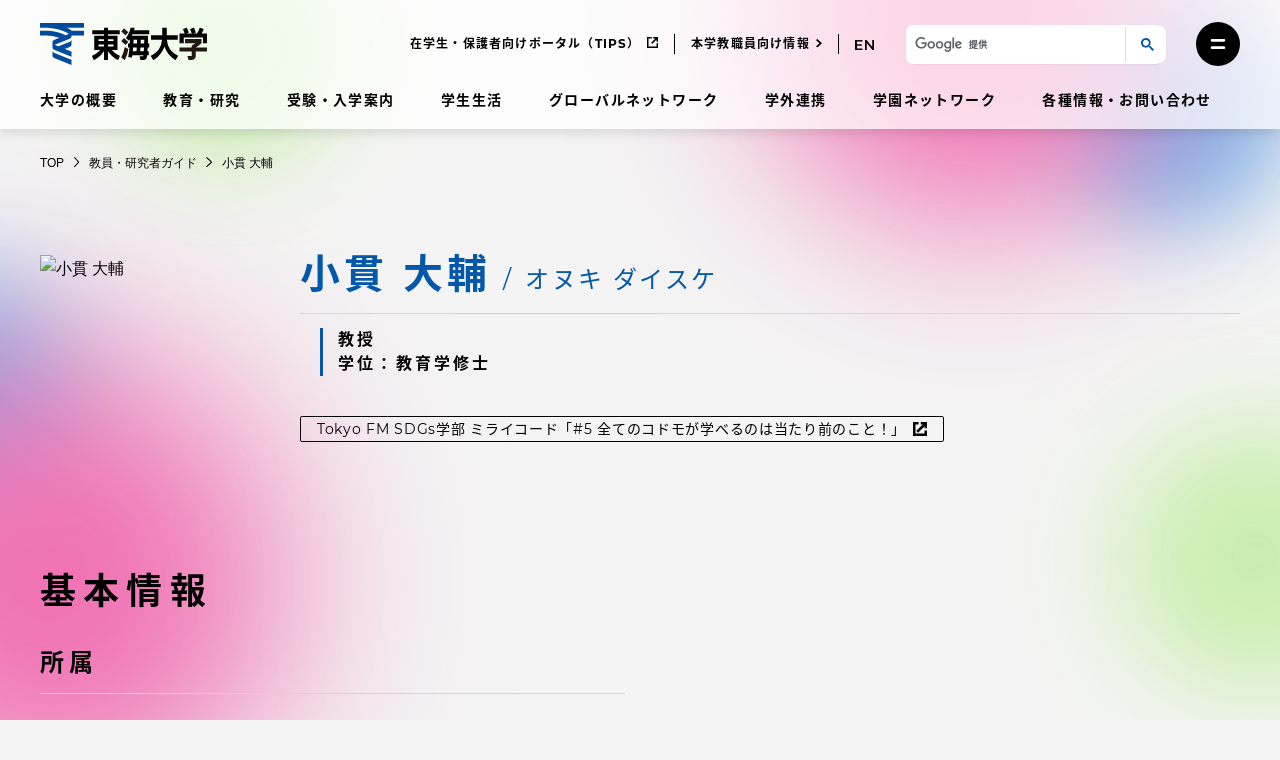

--- FILE ---
content_type: text/html; charset=UTF-8
request_url: https://www.u-tokai.ac.jp/facultyguide/faculty/3105/
body_size: 24711
content:
<!doctype html>
<html lang="ja" class="no-js">
<head>
	<meta charset="UTF-8"/>
	<meta name="viewport" content="width=device-width, initial-scale=1"/>
	<meta name='robots' content='index, follow, max-image-preview:large, max-snippet:-1, max-video-preview:-1' />
	<style>img:is([sizes="auto" i], [sizes^="auto," i]) { contain-intrinsic-size: 3000px 1500px }</style>
	
	<!-- This site is optimized with the Yoast SEO plugin v25.5 - https://yoast.com/wordpress/plugins/seo/ -->
	<title>小貫 大輔 | 教員・研究者ガイド | 東海大学 - Tokai University</title>
	<link rel="canonical" href="https://www.u-tokai.ac.jp/facultyguide/faculty/3105/" />
	<meta name="twitter:card" content="summary_large_image" />
	<meta name="twitter:title" content="小貫 大輔 | 教員・研究者ガイド | 東海大学 - Tokai University" />
	<meta name="twitter:image" content="https://www.u-tokai.ac.jp/tachyon/sites/41/2021/03/60275ab58ebd7cd921d15fb49998721b-3.jpg" />
	<script type="application/ld+json" class="yoast-schema-graph">{"@context":"https://schema.org","@graph":[{"@type":"WebPage","@id":"https://www.u-tokai.ac.jp/facultyguide/faculty/3105/","url":"https://www.u-tokai.ac.jp/facultyguide/faculty/3105/","name":"小貫 大輔 | 教員・研究者ガイド | 東海大学 - Tokai University","isPartOf":{"@id":"https://www.u-tokai.ac.jp/facultyguide/#website"},"primaryImageOfPage":{"@id":"https://www.u-tokai.ac.jp/facultyguide/faculty/3105/#primaryimage"},"image":{"@id":"https://www.u-tokai.ac.jp/facultyguide/faculty/3105/#primaryimage"},"thumbnailUrl":"https://www.u-tokai.ac.jp/tachyon/sites/41/2021/03/60275ab58ebd7cd921d15fb49998721b-3.jpg","datePublished":"2021-03-19T20:31:42+00:00","dateModified":"2025-10-02T09:36:19+00:00","breadcrumb":{"@id":"https://www.u-tokai.ac.jp/facultyguide/faculty/3105/#breadcrumb"},"inLanguage":"ja","potentialAction":[{"@type":"ReadAction","target":["https://www.u-tokai.ac.jp/facultyguide/faculty/3105/"]}]},{"@type":"ImageObject","inLanguage":"ja","@id":"https://www.u-tokai.ac.jp/facultyguide/faculty/3105/#primaryimage","url":"https://www.u-tokai.ac.jp/tachyon/sites/41/2021/03/60275ab58ebd7cd921d15fb49998721b-3.jpg","contentUrl":"https://www.u-tokai.ac.jp/tachyon/sites/41/2021/03/60275ab58ebd7cd921d15fb49998721b-3.jpg","width":160,"height":264},{"@type":"WebSite","@id":"https://www.u-tokai.ac.jp/facultyguide/#website","url":"https://www.u-tokai.ac.jp/facultyguide/","name":"教員・研究者ガイド","description":"","publisher":{"@id":"https://www.u-tokai.ac.jp/facultyguide/#organization"},"potentialAction":[{"@type":"SearchAction","target":{"@type":"EntryPoint","urlTemplate":"https://www.u-tokai.ac.jp/facultyguide/?s={search_term_string}"},"query-input":{"@type":"PropertyValueSpecification","valueRequired":true,"valueName":"search_term_string"}}],"inLanguage":"ja"},{"@type":"Organization","@id":"https://www.u-tokai.ac.jp/facultyguide/#organization","name":"東海大学","url":"https://www.u-tokai.ac.jp/facultyguide/","logo":{"@type":"ImageObject","inLanguage":"ja","@id":"https://www.u-tokai.ac.jp/facultyguide/#/schema/logo/image/","url":"https://www.u-tokai.ac.jp/tachyon/sites/41/2021/03/a1b376ec-ce80-4659-be53-7520d72bc3b8.jpg","contentUrl":"https://www.u-tokai.ac.jp/tachyon/sites/41/2021/03/a1b376ec-ce80-4659-be53-7520d72bc3b8.jpg","width":1200,"height":630,"caption":"東海大学"},"image":{"@id":"https://www.u-tokai.ac.jp/facultyguide/#/schema/logo/image/"}}]}</script>
	<!-- / Yoast SEO plugin. -->


<link rel="alternate" type="application/rss+xml" title="教員・研究者ガイド &raquo; フィード" href="https://www.u-tokai.ac.jp/facultyguide/feed/" />
<link rel="alternate" type="application/rss+xml" title="教員・研究者ガイド &raquo; コメントフィード" href="https://www.u-tokai.ac.jp/facultyguide/comments/feed/" />
<meta name="keywords" content="東海大学,Tokai,国際学科,国際学科" />
<link rel='stylesheet' id='wp-block-library-css' href='https://www.u-tokai.ac.jp/facultyguide/wp-includes/css/dist/block-library/style.min.css?ver=6.8.2' media='all' />
<style id='classic-theme-styles-inline-css'>
/*! This file is auto-generated */
.wp-block-button__link{color:#fff;background-color:#32373c;border-radius:9999px;box-shadow:none;text-decoration:none;padding:calc(.667em + 2px) calc(1.333em + 2px);font-size:1.125em}.wp-block-file__button{background:#32373c;color:#fff;text-decoration:none}
</style>
<link rel='stylesheet' id='taro-iframe-block-css' href='https://www.u-tokai.ac.jp/content/plugins/taro-iframe-block/dist/css/style.css?ver=nightly' media='all' />
<style id='global-styles-inline-css'>
:root{--wp--preset--aspect-ratio--square: 1;--wp--preset--aspect-ratio--4-3: 4/3;--wp--preset--aspect-ratio--3-4: 3/4;--wp--preset--aspect-ratio--3-2: 3/2;--wp--preset--aspect-ratio--2-3: 2/3;--wp--preset--aspect-ratio--16-9: 16/9;--wp--preset--aspect-ratio--9-16: 9/16;--wp--preset--color--black: #000000;--wp--preset--color--cyan-bluish-gray: #abb8c3;--wp--preset--color--white: #ffffff;--wp--preset--color--pale-pink: #f78da7;--wp--preset--color--vivid-red: #cf2e2e;--wp--preset--color--luminous-vivid-orange: #ff6900;--wp--preset--color--luminous-vivid-amber: #fcb900;--wp--preset--color--light-green-cyan: #7bdcb5;--wp--preset--color--vivid-green-cyan: #00d084;--wp--preset--color--pale-cyan-blue: #8ed1fc;--wp--preset--color--vivid-cyan-blue: #0693e3;--wp--preset--color--vivid-purple: #9b51e0;--wp--preset--gradient--vivid-cyan-blue-to-vivid-purple: linear-gradient(135deg,rgba(6,147,227,1) 0%,rgb(155,81,224) 100%);--wp--preset--gradient--light-green-cyan-to-vivid-green-cyan: linear-gradient(135deg,rgb(122,220,180) 0%,rgb(0,208,130) 100%);--wp--preset--gradient--luminous-vivid-amber-to-luminous-vivid-orange: linear-gradient(135deg,rgba(252,185,0,1) 0%,rgba(255,105,0,1) 100%);--wp--preset--gradient--luminous-vivid-orange-to-vivid-red: linear-gradient(135deg,rgba(255,105,0,1) 0%,rgb(207,46,46) 100%);--wp--preset--gradient--very-light-gray-to-cyan-bluish-gray: linear-gradient(135deg,rgb(238,238,238) 0%,rgb(169,184,195) 100%);--wp--preset--gradient--cool-to-warm-spectrum: linear-gradient(135deg,rgb(74,234,220) 0%,rgb(151,120,209) 20%,rgb(207,42,186) 40%,rgb(238,44,130) 60%,rgb(251,105,98) 80%,rgb(254,248,76) 100%);--wp--preset--gradient--blush-light-purple: linear-gradient(135deg,rgb(255,206,236) 0%,rgb(152,150,240) 100%);--wp--preset--gradient--blush-bordeaux: linear-gradient(135deg,rgb(254,205,165) 0%,rgb(254,45,45) 50%,rgb(107,0,62) 100%);--wp--preset--gradient--luminous-dusk: linear-gradient(135deg,rgb(255,203,112) 0%,rgb(199,81,192) 50%,rgb(65,88,208) 100%);--wp--preset--gradient--pale-ocean: linear-gradient(135deg,rgb(255,245,203) 0%,rgb(182,227,212) 50%,rgb(51,167,181) 100%);--wp--preset--gradient--electric-grass: linear-gradient(135deg,rgb(202,248,128) 0%,rgb(113,206,126) 100%);--wp--preset--gradient--midnight: linear-gradient(135deg,rgb(2,3,129) 0%,rgb(40,116,252) 100%);--wp--preset--font-size--small: 12px;--wp--preset--font-size--medium: 16px;--wp--preset--font-size--large: 36px;--wp--preset--font-size--x-large: 42px;--wp--preset--spacing--20: 0.44rem;--wp--preset--spacing--30: 0.67rem;--wp--preset--spacing--40: 1rem;--wp--preset--spacing--50: 1.5rem;--wp--preset--spacing--60: 2.25rem;--wp--preset--spacing--70: 3.38rem;--wp--preset--spacing--80: 5.06rem;--wp--preset--shadow--natural: 6px 6px 9px rgba(0, 0, 0, 0.2);--wp--preset--shadow--deep: 12px 12px 50px rgba(0, 0, 0, 0.4);--wp--preset--shadow--sharp: 6px 6px 0px rgba(0, 0, 0, 0.2);--wp--preset--shadow--outlined: 6px 6px 0px -3px rgba(255, 255, 255, 1), 6px 6px rgba(0, 0, 0, 1);--wp--preset--shadow--crisp: 6px 6px 0px rgba(0, 0, 0, 1);}:where(.is-layout-flex){gap: 0.5em;}:where(.is-layout-grid){gap: 0.5em;}body .is-layout-flex{display: flex;}.is-layout-flex{flex-wrap: wrap;align-items: center;}.is-layout-flex > :is(*, div){margin: 0;}body .is-layout-grid{display: grid;}.is-layout-grid > :is(*, div){margin: 0;}:where(.wp-block-columns.is-layout-flex){gap: 2em;}:where(.wp-block-columns.is-layout-grid){gap: 2em;}:where(.wp-block-post-template.is-layout-flex){gap: 1.25em;}:where(.wp-block-post-template.is-layout-grid){gap: 1.25em;}.has-black-color{color: var(--wp--preset--color--black) !important;}.has-cyan-bluish-gray-color{color: var(--wp--preset--color--cyan-bluish-gray) !important;}.has-white-color{color: var(--wp--preset--color--white) !important;}.has-pale-pink-color{color: var(--wp--preset--color--pale-pink) !important;}.has-vivid-red-color{color: var(--wp--preset--color--vivid-red) !important;}.has-luminous-vivid-orange-color{color: var(--wp--preset--color--luminous-vivid-orange) !important;}.has-luminous-vivid-amber-color{color: var(--wp--preset--color--luminous-vivid-amber) !important;}.has-light-green-cyan-color{color: var(--wp--preset--color--light-green-cyan) !important;}.has-vivid-green-cyan-color{color: var(--wp--preset--color--vivid-green-cyan) !important;}.has-pale-cyan-blue-color{color: var(--wp--preset--color--pale-cyan-blue) !important;}.has-vivid-cyan-blue-color{color: var(--wp--preset--color--vivid-cyan-blue) !important;}.has-vivid-purple-color{color: var(--wp--preset--color--vivid-purple) !important;}.has-black-background-color{background-color: var(--wp--preset--color--black) !important;}.has-cyan-bluish-gray-background-color{background-color: var(--wp--preset--color--cyan-bluish-gray) !important;}.has-white-background-color{background-color: var(--wp--preset--color--white) !important;}.has-pale-pink-background-color{background-color: var(--wp--preset--color--pale-pink) !important;}.has-vivid-red-background-color{background-color: var(--wp--preset--color--vivid-red) !important;}.has-luminous-vivid-orange-background-color{background-color: var(--wp--preset--color--luminous-vivid-orange) !important;}.has-luminous-vivid-amber-background-color{background-color: var(--wp--preset--color--luminous-vivid-amber) !important;}.has-light-green-cyan-background-color{background-color: var(--wp--preset--color--light-green-cyan) !important;}.has-vivid-green-cyan-background-color{background-color: var(--wp--preset--color--vivid-green-cyan) !important;}.has-pale-cyan-blue-background-color{background-color: var(--wp--preset--color--pale-cyan-blue) !important;}.has-vivid-cyan-blue-background-color{background-color: var(--wp--preset--color--vivid-cyan-blue) !important;}.has-vivid-purple-background-color{background-color: var(--wp--preset--color--vivid-purple) !important;}.has-black-border-color{border-color: var(--wp--preset--color--black) !important;}.has-cyan-bluish-gray-border-color{border-color: var(--wp--preset--color--cyan-bluish-gray) !important;}.has-white-border-color{border-color: var(--wp--preset--color--white) !important;}.has-pale-pink-border-color{border-color: var(--wp--preset--color--pale-pink) !important;}.has-vivid-red-border-color{border-color: var(--wp--preset--color--vivid-red) !important;}.has-luminous-vivid-orange-border-color{border-color: var(--wp--preset--color--luminous-vivid-orange) !important;}.has-luminous-vivid-amber-border-color{border-color: var(--wp--preset--color--luminous-vivid-amber) !important;}.has-light-green-cyan-border-color{border-color: var(--wp--preset--color--light-green-cyan) !important;}.has-vivid-green-cyan-border-color{border-color: var(--wp--preset--color--vivid-green-cyan) !important;}.has-pale-cyan-blue-border-color{border-color: var(--wp--preset--color--pale-cyan-blue) !important;}.has-vivid-cyan-blue-border-color{border-color: var(--wp--preset--color--vivid-cyan-blue) !important;}.has-vivid-purple-border-color{border-color: var(--wp--preset--color--vivid-purple) !important;}.has-vivid-cyan-blue-to-vivid-purple-gradient-background{background: var(--wp--preset--gradient--vivid-cyan-blue-to-vivid-purple) !important;}.has-light-green-cyan-to-vivid-green-cyan-gradient-background{background: var(--wp--preset--gradient--light-green-cyan-to-vivid-green-cyan) !important;}.has-luminous-vivid-amber-to-luminous-vivid-orange-gradient-background{background: var(--wp--preset--gradient--luminous-vivid-amber-to-luminous-vivid-orange) !important;}.has-luminous-vivid-orange-to-vivid-red-gradient-background{background: var(--wp--preset--gradient--luminous-vivid-orange-to-vivid-red) !important;}.has-very-light-gray-to-cyan-bluish-gray-gradient-background{background: var(--wp--preset--gradient--very-light-gray-to-cyan-bluish-gray) !important;}.has-cool-to-warm-spectrum-gradient-background{background: var(--wp--preset--gradient--cool-to-warm-spectrum) !important;}.has-blush-light-purple-gradient-background{background: var(--wp--preset--gradient--blush-light-purple) !important;}.has-blush-bordeaux-gradient-background{background: var(--wp--preset--gradient--blush-bordeaux) !important;}.has-luminous-dusk-gradient-background{background: var(--wp--preset--gradient--luminous-dusk) !important;}.has-pale-ocean-gradient-background{background: var(--wp--preset--gradient--pale-ocean) !important;}.has-electric-grass-gradient-background{background: var(--wp--preset--gradient--electric-grass) !important;}.has-midnight-gradient-background{background: var(--wp--preset--gradient--midnight) !important;}.has-small-font-size{font-size: var(--wp--preset--font-size--small) !important;}.has-medium-font-size{font-size: var(--wp--preset--font-size--medium) !important;}.has-large-font-size{font-size: var(--wp--preset--font-size--large) !important;}.has-x-large-font-size{font-size: var(--wp--preset--font-size--x-large) !important;}
:where(.wp-block-post-template.is-layout-flex){gap: 1.25em;}:where(.wp-block-post-template.is-layout-grid){gap: 1.25em;}
:where(.wp-block-columns.is-layout-flex){gap: 2em;}:where(.wp-block-columns.is-layout-grid){gap: 2em;}
:root :where(.wp-block-pullquote){font-size: 1.5em;line-height: 1.6;}
</style>
<link rel='stylesheet' id='leaflet-css' href='https://www.u-tokai.ac.jp/content/themes/tokai-univ-base/dist/vendor/leaflet/leaflet.css?ver=1.7.1' media='all' />
<link rel='stylesheet' id='swiper-css' href='https://www.u-tokai.ac.jp/content/themes/tokai-univ-base/dist/vendor/swiper/swiper-bundle.min.css?ver=6.8.4' media='all' />
<link rel='stylesheet' id='tokai-univ-base-css' href='https://www.u-tokai.ac.jp/content/themes/tokai-univ-base/dist/css/tokai-univ-base.css?ver=1aefd84132aa28009e58fabd10dfa553' media='all' />
<link rel='stylesheet' id='tokai-univ-faculty-data-system-css' href='https://www.u-tokai.ac.jp/content/themes/tokai-univ-faculty-data-system/dist/css/tokai-univ-faculty-data-system.css?ver=76201d640f5f7d94fdc51d9f007f7032' media='all' />
<link rel='stylesheet' id='tokai-univ-base-print-css' href='https://www.u-tokai.ac.jp/content/themes/tokai-univ-base/dist/css/tokai-univ-base-print.css?ver=6c7f9308a48b71ea7b6fa17bc151ec66' media='print' />
<link rel='stylesheet' id='tablepress-default-css' href='https://www.u-tokai.ac.jp/content/plugins/tablepress/css/build/default.css?ver=3.1.3' media='all' />
<style id='block-visibility-screen-size-styles-inline-css'>
/* Extra large screens (large desktops, 1240px and up) */
@media ( min-width: 1240px ) {
	.block-visibility-hide-extra-large-screen {
		display: none !important;
	}
}

/* Large screens (desktops, between 1025px and 1240px) */
@media ( min-width: 1025px ) and (max-width: 1239.98px ) {
	.block-visibility-hide-large-screen {
		display: none !important;
	}
}

/* Medium screens (tablets, between 950px and 1025px) */
@media ( min-width: 950px ) and ( max-width: 1024.98px ) {
.block-visibility-hide-medium-screen {
	display: none !important;
}
}

/* Small screens (landscape mobile devices, between 768px and 950px) */
@media ( min-width: 768px ) and ( max-width: 949.98px ) {
	.block-visibility-hide-small-screen {
		display: none !important;
	}
}

/* Extra small screens (portrait mobile devices, less than 768px) */
@media ( max-width: 767.98px ) {
	.block-visibility-hide-extra-small-screen {
		display: none !important;
	}
}
</style>
<script src="https://www.u-tokai.ac.jp/facultyguide/wp-includes/js/jquery/jquery.min.js?ver=3.7.1" id="jquery-core-js"></script>
<script src="https://www.u-tokai.ac.jp/facultyguide/wp-includes/js/jquery/jquery-migrate.min.js?ver=3.4.1" id="jquery-migrate-js"></script>
<script src="https://j.wovn.io/1" data-wovnio="key=VZzdP6" async></script><link rel="https://api.w.org/" href="https://www.u-tokai.ac.jp/facultyguide/wp-json/" /><link rel="EditURI" type="application/rsd+xml" title="RSD" href="https://www.u-tokai.ac.jp/facultyguide/xmlrpc.php?rsd" />
<meta name="generator" content="Altis (WordPress 6.8.2)" />
<link rel='shortlink' href='https://www.u-tokai.ac.jp/facultyguide/?p=3105' />
<link rel="alternate" title="oEmbed (JSON)" type="application/json+oembed" href="https://www.u-tokai.ac.jp/facultyguide/wp-json/oembed/1.0/embed?url=https%3A%2F%2Fwww.u-tokai.ac.jp%2Ffacultyguide%2Ffaculty%2F3105" />
<link rel="alternate" title="oEmbed (XML)" type="text/xml+oembed" href="https://www.u-tokai.ac.jp/facultyguide/wp-json/oembed/1.0/embed?url=https%3A%2F%2Fwww.u-tokai.ac.jp%2Ffacultyguide%2Ffaculty%2F3105&#038;format=xml" />
<script>
!function() {
	window.TokaiUnivAnalytics = {"tags":"_522_,_2742_","blogId":41,"postType":"faculty","postId":3105};
}();
</script>
	<!-- Google Tag Manager -->
<script>
(function(w,d,s,l,i){w[l]=w[l]||[];w[l].push({'gtm.start':new Date().getTime(),event:'gtm.js'});var f=d.getElementsByTagName(s)[0],j=d.createElement(s),dl=l!='dataLayer'?'&l='+l:'';j.async=true;j.src='https://www.googletagmanager.com/gtm.js?id='+i+dl;f.parentNode.insertBefore(j,f);})(window,document,'script','dataLayer','GTM-WSW4NJL');
</script>
<!-- End Google Tag Manager --><!-- Stream WordPress user activity plugin v4.0.2 -->
			<script>
			window.addEventListener('wovnApiReady', function (evt) {
				WOVN.io.changeLang('ja');
			});
		</script>
			<link rel="alternate" href="https://www.u-tokai.ac.jp/facultyguide/faculty/3105/" hreflang="ja" /><link rel="alternate" href="https://www.u-tokai.ac.jp/facultyguide/faculty/3105/en/" hreflang="en" />	<script>
		if ( window.MSInputMethodContext && document.documentMode ) {
			var s = document.createElement( 'script' );
			s.src = 'https://cdn.jsdelivr.net/gh/nuxodin/ie11CustomProperties@4.1.0/ie11CustomProperties.min.js';
			document.getElementsByTagName( 'head' )[0].appendChild( s );
		}
	</script>
		<script>
		document.getElementsByTagName( 'html' )[0].classList.remove( 'no-js' );
	</script>
	<link rel="icon" href="https://www.u-tokai.ac.jp/favicon.png" sizes="32x32" />
<link rel="icon" href="https://www.u-tokai.ac.jp/favicon.png" sizes="192x192" />
<link rel="apple-touch-icon" href="https://www.u-tokai.ac.jp/favicon.png" />
<meta name="msapplication-TileImage" content="https://www.u-tokai.ac.jp/favicon.png" />
		<style id="wp-custom-css">
			 .without-search .entry-search-box.wp-block-group {
	display: none;
}

.faculty-search-result-name,
.faculty-search-result-info {
	float: none !important;
	width: auto !important;
}
.entry-content .faculty-search-result-img {
	object-fit: contain !important;
}

_:-ms-fullscreen, :root .faculty-search-result-name {
	float: right !important;
	width: calc(100% - 110px) !important;
	
}
_:-ms-fullscreen, :root .faculty-search-result-info {
	float: right !important;
	width: calc(100% - 110px) !important;
}

_:-ms-fullscreen, :root .entry-content .faculty-search-result-inner::after {
	content: "";
	clear: both;
	display: block;
	width: 100%;
	height: 0px;
}

@media print, screen and (min-width: 950px) {
	_:-ms-fullscreen, :root .faculty-search-result-name {
	width: calc(100% - 220px) !important;
	
}
_:-ms-fullscreen, :root .faculty-search-result-info {
	width: calc(100% - 220px) !important;
}
}

.faculty-top-section .wp-block-buttons .wp-block-button:not(first-child){
	margin-top: 20px;
}

@media print, screen and (min-width: 950px) {
	.faculty-top-section .wp-block-buttons .wp-block-button:not(first-child){
		margin-top: 0;
	}
}

.gs-visibleUrl-breadcrumb{
	display: none !important;
}

.entry-content .to-research-map .wp-block-button__link::after {
  position: absolute;
  top: 50%;
  right: 18px;
	 transform: translatey(-50%);
	width: 14px;
	height: 14px;
}		</style>
		</head>

<body class="wp-singular faculty-template-default single single-faculty postid-3105 wp-embed-responsive wp-theme-tokai-univ-base wp-child-theme-tokai-univ-faculty-data-system lang-ja tokai-bg tokai-bg-static tokai-bg-static-level-3">
<!-- Google Tag Manager (noscript) -->
<noscript><iframe src="https://www.googletagmanager.com/ns.html?id=GTM-WSW4NJL"
height="0" width="0" style="display:none;visibility:hidden"></iframe></noscript>
<!-- End Google Tag Manager (noscript) --><div id="page" class="page-wrapper">
	<a class="skip-link screen-reader-text" href="#content">コンテンツにスキップ</a>
	<div class="bg-picturebox"><canvas id="bg-canvas"></canvas></div>
	
<header id="masthead" class="site-header" role="banner">
	
	<div class="section-wrapper">
		
<div class="site-branding">

	<div class="site-logo">
		<a href="https://www.u-tokai.ac.jp/" rel="home"><img src="https://www.u-tokai.ac.jp/content/themes/tokai-univ-base/assets/images/common/logo-jp.svg" alt="東海大学" class="logo-jp" width="167" height="42" /><img src="https://www.u-tokai.ac.jp/content/themes/tokai-univ-base/assets/images/common/logo-en.svg" alt="Tokai University" class="logo-en" width="288" height="42" /><img src="https://www.u-tokai.ac.jp/content/themes/tokai-univ-base/assets/images/common/logo-en.svg" alt="Tokai University" class="logo-cn" width="288" height="42" /></a>	</div>

						<p class="screen-reader-text"><a href="https://www.u-tokai.ac.jp/">教員・研究者ガイド</a></p>
			
</div><!-- .site-branding -->
		
<nav id="site-primary-navigation" class="site-primary-menu" role="navigation" aria-label="サイトのメインメニュー">
	<div class="site-primary-menu-container"><ul id="site-primary-menu-list" class="menu-wrapper"><li id="menu-item-3931" class="menu-item menu-item-type-post_type menu-item-object-overview_page menu-item-3931"><a href="https://www.u-tokai.ac.jp/about">大学の概要</a></li>
<li id="menu-item-6630" class="menu-item menu-item-type-post_type menu-item-object-education-research menu-item-6630"><a href="https://www.u-tokai.ac.jp/education-research">教育・研究</a></li>
<li id="menu-item-3942" class="menu-item menu-item-type-post_type menu-item-object-admission_page menu-item-3942"><a href="https://www.u-tokai.ac.jp/examination-admissions">受験・入学案内</a></li>
<li id="menu-item-5632" class="menu-item menu-item-type-post_type menu-item-object-student_life_page menu-item-5632"><a href="https://www.u-tokai.ac.jp/campus-life">学生生活</a></li>
<li id="menu-item-5633" class="menu-item menu-item-type-post_type menu-item-object-global_network_page menu-item-5633"><a href="https://www.u-tokai.ac.jp/global">グローバルネットワーク</a></li>
<li id="menu-item-5634" class="menu-item menu-item-type-post_type menu-item-object-collaboration_page menu-item-5634"><a href="https://www.u-tokai.ac.jp/collaboration">学外連携</a></li>
<li id="menu-item-5635" class="menu-item menu-item-type-post_type menu-item-object-school_network_page menu-item-5635"><a href="https://www.u-tokai.ac.jp/network">学園ネットワーク</a></li>
<li id="menu-item-6819" class="menu-item menu-item-type-post_type menu-item-object-information_page menu-item-6819"><a href="https://www.u-tokai.ac.jp/information">各種情報・お問い合わせ</a></li>
</ul></div></nav>
		
<nav id="site-secondary-navigation" class="site-secondary-menu" role="navigation" aria-label="サイトのセカンダリメニュー">
	<div class="site-secondary-menu-container"><ul id="site-secondary-menu-list" class="menu-wrapper"><li id="menu-item-3934" class="menu-item menu-item-type-custom menu-item-object-custom menu-item-3934"><a target="_blank" href="https://www.u-tokai.ac.jp/tokai-tips/">在学生・保護者向けポータル（TIPS）</a></li>
<li id="menu-item-6723" class="menu-item menu-item-type-custom menu-item-object-custom menu-item-6723"><a href="https://www.u-tokai.ac.jp/information/faculty-staff/">本学教職員向け情報</a></li>
</ul></div>
	<div class="site-secondary-menu-lang-switcher"><div class="wovn-languages"><div class="wovn-lang-list"><div class="wovn-languages-pc"><a href="https://www.u-tokai.ac.jp/facultyguide/faculty/3105/en/" class="wovn-switch"><svg aria-hidden="true" role="img" xmlns="http://www.w3.org/2000/svg" viewBox="0 0 41.98 22.4" class="lang-icon"><path d="M4.15 18.91v-6.17h10.82V9.31H4.15V3.49h12.2V0H0v22.4h16.8v-3.49zM37.85 0v15.17L25.5 0h-3.42v22.4h4.13V7.23L38.56 22.4h3.42V0z" /></svg></a></div><div class="wovn-languages-sp"><a href="https://www.u-tokai.ac.jp/facultyguide/faculty/3105/en/" class="wovn-switch"><svg aria-hidden="true" role="img" xmlns="http://www.w3.org/2000/svg" viewBox="0 0 41.98 22.4" class="lang-icon"><path d="M4.15 18.91v-6.17h10.82V9.31H4.15V3.49h12.2V0H0v22.4h16.8v-3.49zM37.85 0v15.17L25.5 0h-3.42v22.4h4.13V7.23L38.56 22.4h3.42V0z" /></svg></a></div></div></div></div>
	<div class="site-secondary-menu-search">
		<button type="button" id="top-search-trigger" class="button search-trigger-btn js-header-search-switch" aria-controls="search-form-area" aria-expanded="false">
	<span class="screen-reader-text">サイト検索を開く</span>
	<svg aria-hidden="true" role="img" xmlns="http://www.w3.org/2000/svg" viewBox="0 0 21.621 21.621" class="search-icon" width="100" height="100"><g class="search-icon-line"><g><circle cx="8.5" cy="8.5" r="8.5" stroke="none" /><circle cx="8.5" cy="8.5" r="7" /></g><path stroke-linecap="round" d="M13.5 13.5l6 6" /></g></svg></button>
<div id="search-form-area" class="search-form-box" aria-hidden="true">
	<div class="search-form-box-inner">
		<button type="button" class="button hamburger-close-btn js-header-search-switch" aria-controls="search-form-area" aria-expanded="true">
			<span class="screen-reader-text">サイト検索を閉じる</span>
			<svg aria-hidden="true" role="img" xmlns="http://www.w3.org/2000/svg" viewBox="0 0 36 36" class="hamburger-close-icon" width="100" height="100"><circle cx="18" cy="18" r="18" class="hamburger-close-icon-bg" /><path d="M13 13l9.9 9.9M22.9 13L13 22.9" class="hamburger-close-icon-line" /></svg>		</button>
								<script>
				window.addEventListener( 'load', function() {
					var input = document.querySelectorAll( '#search-form-area input.gsc-input' );
					if ( input.length ) {
						// Empty current value in faculty search.
						input[0].value = '';
					}
				} );
			</script>
						<script async src="https://cse.google.com/cse.js?cx=b7dfdb961c9744a90"></script>			<div class="gcse-searchbox-only" data-resultsUrl="https://www.u-tokai.ac.jp/search/" enableAutoComplete="true"  data-queryParameterName="s"></div>
			</div>
</div>
	</div>

	<div class="site-secondary-menu-hamburger"><button type="button" class="button hamburger-btn" aria-controls="mega-menu" aria-expanded="false"><span class="screen-reader-text">メニューを開く</span><svg aria-hidden="true" role="img" xmlns="http://www.w3.org/2000/svg" viewBox="0 0 22 15" class="hamburger-icon" width="100" height="100"><path d="M2 2h18M2 13h18" class="hamburger-icon-line" /></svg></button></div></nav>

	</div>

	</header><!-- #masthead -->

	<div id="content" class="site-content">
		<div class="section-wrapper">
			<section id="primary-content" class="content-area">
				<!-- bread crumb -->
<nav class="breadcrumb-container" id="breadcrumb" aria-label="Breadcrumb">
		<ol class="breadcrumb-list" itemscope itemtype="https://schema.org/BreadcrumbList">
					<li class="breadcrumb-item" itemprop="itemListElement" itemscope itemtype="https://schema.org/ListItem">
								<a href="https://www.u-tokai.ac.jp/" class="breadcrumb-link" itemprop="item">
					<span class="breadcrumb-text" itemprop="name">
						TOP					</span>
				</a>
								<meta itemprop="position" content="1" />
			</li>
						<li class="breadcrumb-item" itemprop="itemListElement" itemscope itemtype="https://schema.org/ListItem">
								<a href="https://www.u-tokai.ac.jp/facultyguide" class="breadcrumb-link" itemprop="item">
					<span class="breadcrumb-text" itemprop="name">
						教員・研究者ガイド					</span>
				</a>
								<meta itemprop="position" content="2" />
			</li>
						<li class="breadcrumb-item" itemprop="itemListElement" itemscope itemtype="https://schema.org/ListItem">
								<a href="https://www.u-tokai.ac.jp/facultyguide/faculty/3105" class="breadcrumb-link" itemprop="item">
					<span class="breadcrumb-text" itemprop="name">
						小貫 大輔					</span>
				</a>
								<meta itemprop="position" content="3" />
			</li>
				</ol>
	</nav>
				<main id="main" class="site-main" role="main">

<!-- bread crumb -->
<!-- /bread crumb -->

<main id="main" class="site-main" role="main">
	<article class="post-3105 faculty type-faculty status-publish has-post-thumbnail hentry">
		<!-- entry content -->
		<div class="entry-content">
			<!-- faculty-profile -->
			<div class="faculty-profile">

				<!-- faculty-profile-basic -->
				<div class="faculty-profile-basic">
					
<figure class="faculty-profile-figure">
		<img src="https://researchmap.jp/Daisuke_Onuki/avatar.png" width="135" height="180" alt="小貫 大輔" class="faculty-profile-img">
	</figure>
					<div class="faculty-profile-basic-content">
						
<div class="faculty-profile-name" wovn-ignore>
	<h1 class="faculty-profile-name-main">小貫 大輔</h1>
	 
	<h2 class="faculty-profile-name-ruby">オヌキ ダイスケ</h2>
	</div>
						<div class="faculty-profile-class">
	<ul class="faculty-profile-class-list">

				<li class="faculty-profile-class-item">教授</li>
		
				<li class="faculty-profile-class-item">学位：教育学修士</li>
		
	</ul>
</div>
						<nav class="faculty-profile-links">
	<ul class="faculty-profile-links-list">
				<li class="faculty-profile-link-item">
			<a href="https://audee.jp/voice/show/43605" target="_blank" title="Tokyo FM SDGs学部 ミライコード「#5 全てのコドモが学べるのは当たり前のこと！」">Tokyo FM SDGs学部 ミライコード「#5 全てのコドモが学べるのは当たり前のこと！」</a>
		</li>
					</ul>
</nav>
						
<nav class="faculty-profile-sns">
	<ul class="faculty-profile-sns-list">
		
		
		
			</ul>
</nav>
					</div>
				</div>
				<!-- /faculty-profile-basic -->

				<!-- faculty-information-basic -->
				
<div class="faculty-information-basic">
	<h2 class="faculty-single-section-title">基本情報</h2>
	<div class="faculty-single-section-content">
				<div class="faculty-single-section-content-item item-basis-50">
			<h3 class="faculty-single-section-content-item-title">所属</h3>
			<ul class="faculty-information-list" wovn-ignore>
													<!--学部/学科-->
																		<li>国際学部 / 国際学科</li>
													<li>教養学部 / 国際学科</li>
																<!--大学院/専攻科-->
										<!--センター-->
										<!--オフィス-->
																</ul>
		</div>
									</div>
</div>
				<!-- /faculty-information-basic -->

				<!-- faculty-information-study -->
				
<div class="faculty-information-study">
	<h3>研究内容</h3>
	<h4 wovn-ignore>世界を変えるために「自分」のできること</h4>
		
	
		<h3>入学をお考えの皆様へメッセージ</h3>
	<p wovn-ignore>若い日の私が選んだのは、「ジェンダーとセクシュアリティ」のテーマでした。運命に導かれてブラジルに出会い、12年間にわたってエイズ予防や自然<br />
分娩・母乳育児推進のプロジェクトに携わりました。帰国してからは、日本に住むブラジル人やその他の外国人の子どもたちへの支援でも「自分」にで<br />
きることを見つけました。</p>
	</div>
				<!-- /faculty-information-study -->

				<!-- faculty-information-details -->
				
<div class="faculty-information-details faculty-top-section">
	<div class="wp-block-group accordion-group">
					<div class="wp-block-group__inner-container">
				<h3 tabindex="0" class="accordion-group-trigger js-accordion-trigger opened">詳細情報</h3>
				<div class="wp-block-group accordion-group-content js-accordion-content active">
					<div class="wp-block-group__inner-container">
						<div class="faculty-single-section-content">

														<div class="faculty-single-section-content-item item-basis-50">
								<h3 class="faculty-single-section-content-item-title">研究キーワード</h3>
								<ul class="faculty-information-list" wovn-ignore>
									<li>人間の性</li><li>ジェンダー</li><li>間文化主義</li><li>多文化主義</li>								</ul>
							</div>
							
														<div class="faculty-single-section-content-item item-basis-50">
								<h3 class="faculty-single-section-content-item-title">研究分野</h3>
								<ul class="faculty-information-list" wovn-ignore>
									<li>人文・社会 教育学 多文化共生、ジェンダー・セクシュアリティ</li>								</ul>
							</div>
							
							
							
														<div class="faculty-single-section-content-item">
									<h3 class="faculty-single-section-content-item-title">論文</h3>
									<p wovn-ignore>第８回UNESCOユースセミナーの開催：ジェンダーとセクシュアリティをめぐる８つのワークショップ</p><p wovn-ignore>包括的性教育の視点から考える 「生理の授業」の課題</p><p wovn-ignore>ユネスコの包括的セクシュアリティ教育 (CSE)を視覚化する ―― 「CSEメトロマップ」と「ハピネスパークのある街」の絵 ――</p><p wovn-ignore>「社会彫刻」としての UNESCO ユースセミナー： パートナーたちが振り返る協働作業のこれまで</p><p wovn-ignore>多文化主義 vs. 間文化主義論争と日本の外国学校 : 「多文化子どもプロジェクト」活動の振り返りから見えてくるもの</p><p wovn-ignore>UNESCOユースセミナーにおける多文化共修型「地球市民教育」 : 文化, 言語, 民族を超えて共に学びあう</p>							</div>
							
							
														<div class="faculty-single-section-content-item item-basis-50">
								<h3 class="faculty-single-section-content-item-title">講演・口頭発表等</h3>
								<ul class="faculty-information-list" wovn-ignore>
									<li>最新医療と性</li><li>「在外教育施設における教育に関する振興法」（2022）と今後の施策 〜 国内のブラジル学校他ー「外国学校」の立場から 〜</li><li>日本人男性における「仮性包茎」の神話とそれに伴う半永久的な包皮翻転の実践について</li><li>包括的セクシュアリティ教育の８つのキーコンセプトを理解するためのツールの開発</li>								</ul>
							</div>
							
							
							
														<div class="faculty-single-section-content-item">
									<h3 class="faculty-single-section-content-item-title">Works（作品等）</h3>
									<p wovn-ignore>ユネスコスクールの３つの柱（第4回ユネスコスクール関東ブロック大会報告書）</p><p wovn-ignore>包括的セクシュアリティ教育（CSE）メトロマップ</p>							</div>
							
														<div class="faculty-single-section-content-item">
								<h3 class="faculty-single-section-content-item-title">共同研究・競争的資金等の研究課題</h3>
								<p wovn-ignore>遊牧・山岳・先住民地域におけるリモート教育のモデル構築に関する実践的研究</p><p wovn-ignore>身体の自律と保全に関する研究（国際比較）</p>							</div>
							
							
							
														<div class="faculty-single-section-content-item item-basis-50">
								<h3 class="faculty-single-section-content-item-title">メディア報道</h3>
								<ul class="faculty-information-list" wovn-ignore>
									<li>生理についてどう学んだ？女性器をなんて呼ぶ？</li><li>生理リサーチ１ 結果報告</li><li>海外から移り住んできた子どもたちの教育について</li>								</ul>
							</div>
							
							
						</div>
						<!-- to Research Map -->
						<div class="to-research-map wp-block-buttons aligncenter">
							<div class="wp-block-button">
								<a href="https://researchmap.jp/Daisuke_Onuki/" target="_blank" class="wp-block-button__link">さらに詳細を見る</a>
							</div>
						</div>
						<p class="to-research-map-comment aligncenter">ResearchMapへ移動します</p>
						<!-- /to Research Map -->
					</div>
				</div>
			</div>
			</div>
</div>
				<!-- /faculty-information-details -->

				<!-- お問い合わせ先 -->
				
<section class="faculty-top-section" wovn-ignore>
	<!-- wp:html -->
<h2>お問い合わせ先</h2>
								<div class="wp-block-group bg-white-70">
									<div class="wp-block-group__inner-container">
										<h4>取材に関するお問い合わせ</h4>
										<h5>学長室（広報担当）</h5>
										<p class="pc-horizontal">
											<span>Tel. 0463-63-4670（直通）</span>
										</p>
										<div class="wp-block-buttons">
											<div class="wp-block-button">
												<a href="https://business.form-mailer.jp/fms/5c290c10135132" target="_blank" class="wp-block-button__link" rel="noopener noreferrer">取材申込フォーム</a>
											</div>
										</div>
									</div>
									<br>
									<div class="wp-block-group__inner-container">
										<h4>研究に関するお問い合わせ</h4>
										<div class="wp-block-buttons">
											<div class="wp-block-button">
												<a href="https://business.form-mailer.jp/fms/22224861133657" target="_blank" class="wp-block-button__link" rel="noopener noreferrer">研究活動に関するお問い合わせ</a>
											</div>
											<div class="wp-block-button">
												<a href="https://business.form-mailer.jp/fms/1f322e98134958" target="_blank" class="wp-block-button__link" rel="noopener noreferrer">Inquiry for international</a>
											</div>
										</div>
									</div>
<h4>その他お問い合わせ</h4>
<div class="wp-block-buttons">
											<div class="wp-block-button">
												<a href="/information/inquiry/" target="_self" class="wp-block-button__link" rel="noopener noreferrer">その他お問い合わせ</a>
											</div>
<div class="wp-block-button">
												<a href="https://business.form-mailer.jp/fms/b76838b6287976" target="_blank" class="wp-block-button__link" rel="noopener noreferrer">【大学院・研究生受験者対象】本学教員へコンタクト希望申込フォーム</a>
					
								</div>
<!-- /wp:html --></section>
			</div>
			<!-- /faculty-profile -->
		</div>
		<!-- /entry content -->

		<!-- entry footer -->
		<div class="entry-footer">
							<!-- entry tags -->
				<div class="entry-tags entry-footer-section">
					<h2>タグ</h2>
					<div wovn-ignore>
						<ul class="tags"><li class="tag-item"><a href="https://www.u-tokai.ac.jp/tag/department/dpt-international-studies/">国際学科</a></li><li class="tag-item"><a href="https://www.u-tokai.ac.jp/tag/department/dpt-global-studies/">国際学科</a></li></ul>					</div>
				</div>
				<!-- /entry tags -->
			
					</div>
		<!-- /entry footer -->

	</article>
				</main><!-- #main -->

				
			</section><!-- #primary-content -->

			
		</div><!-- .section-wrapper -->
	</div><!-- #content -->

	
<footer id="colophon" class="site-footer" role="contentinfo">
	<div class="section-wrapper">
		<div class="site-info">
			<div class="site-logo"><img src="https://www.u-tokai.ac.jp/content/themes/tokai-univ-base/assets/images/common/logo-jp.svg" alt="東海大学" class="logo-jp" width="167" height="42" /><img src="https://www.u-tokai.ac.jp/content/themes/tokai-univ-base/assets/images/common/logo-en.svg" alt="Tokai University" class="logo-en" width="288" height="42" /><img src="https://www.u-tokai.ac.jp/content/themes/tokai-univ-base/assets/images/common/logo-en.svg" alt="Tokai University" class="logo-cn" width="288" height="42" /></div>
		</div>

		
<nav id="footer-nav-contact" class="footer-contact-navigation" role="navigation" aria-label="">
	<div class="footer-menu-container"><ul id="footer-menu-list" class="footer-menu-wrapper"><li id="menu-item-6726" class="menu-item menu-item-type-custom menu-item-object-custom menu-item-6726"><a target="_blank" href="https://www.umcnavi.jp/tokai/index.asp">資料請求</a></li>
<li id="menu-item-7613" class="menu-item menu-item-type-custom menu-item-object-custom menu-item-7613"><a href="https://www.u-tokai.ac.jp/information/inquiry/">お問い合わせ</a></li>
</ul></div></nav>
		<div class="site-social-media">
	<h3>東海大学ソーシャルメディア公式アカウント</h3>
	<nav class="site-social-media-nav" role="navigation" aria-label="">
		<div class="footer-menu-container"><ul id="social-media-list" class="footer-menu-wrapper"><li id="menu-item-3937" class="menu-item menu-item-type-custom menu-item-object-custom menu-item-3937"><a target="_blank" href="https://www.facebook.com/TokaiUniversity.Official"><svg aria-hidden="true" role="img" xmlns="http://www.w3.org/2000/svg" viewBox="0 0 12.48 24.03" class="sns-icon facebook"><path d="M3.69 24V13H0V8.8h3.69V5.65C3.69 2 5.92 0 9.18 0a30.13 30.13 0 013.3.17V4h-2.26C8.44 4 8.1 4.83 8.1 6.07V8.8h4.23l-.55 4.27H8.1V24z" class="icon-path" /></svg><span class="screen-reader-text"></a></li>
<li id="menu-item-3938" class="menu-item menu-item-type-custom menu-item-object-custom menu-item-3938"><a target="_blank" href="https://twitter.com/Tokai_Univ_"><svg aria-hidden="true" role="img" xmlns="http://www.w3.org/2000/svg" viewBox="0 0 1200 1227" class="sns-icon twitter"><path fill="#0358a9" d="M714.163 519.284L1160.89 0H1055.03L667.137 450.887L357.328 0H0L468.492 681.821L0 1226.37H105.866L515.491 750.218L842.672 1226.37H1200L714.137 519.284H714.163ZM569.165 687.828L521.697 619.934L144.011 79.6944H306.615L611.412 515.685L658.88 583.579L1055.08 1150.3H892.476L569.165 687.854V687.828Z" class="icon-path" /></svg><span class="screen-reader-text"></a></li>
<li id="menu-item-6631" class="menu-item menu-item-type-custom menu-item-object-custom menu-item-6631"><a target="_blank" href="https://www.instagram.com/tokai_univ_"><svg aria-hidden="true" role="img" xmlns="http://www.w3.org/2000/svg" viewBox="0 0 22.48 24.03" class="sns-icon instagram"><path d="M15.15 1.46a12.11 12.11 0 012.54.27 5.62 5.62 0 014 3.35 8.19 8.19 0 01.59 3.05v8.16a11.33 11.33 0 01-.28 2.53 5.62 5.62 0 01-3.35 4 8.4 8.4 0 01-3 .59H7.47a12 12 0 01-2.53-.27 5.63 5.63 0 01-4-3.35 8.61 8.61 0 01-.59-3.05V8.61a12.11 12.11 0 01.24-2.54 5.62 5.62 0 013.35-4A8.4 8.4 0 017 1.47zM2.29 15.22c0 .85.06 1.72.14 2.57A4 4 0 003.37 20a4.06 4.06 0 003 1.34c1.28.08 2.56.1 3.84.11s2.61 0 3.92 0c.86 0 1.72-.06 2.57-.14a4 4 0 002.24-.94 4.06 4.06 0 001.34-2.95c.08-1.28.1-2.56.11-3.84s0-2.61 0-3.92c0-.86-.06-1.72-.14-2.57a4 4 0 00-.94-2.24 4 4 0 00-3.01-1.32c-1.3-.08-2.6-.1-3.91-.11s-2.55 0-3.82 0a24.5 24.5 0 00-2.85.19 3.59 3.59 0 00-3.13 2.77A7.37 7.37 0 002.35 8z" class="icon-path" /><path d="M17 12.46a5.67 5.67 0 11-5.66-5.68A5.66 5.66 0 0117 12.46m-5.7 3.66a3.67 3.67 0 10-3.66-3.68 3.67 3.67 0 003.66 3.68" class="icon-path" /><path d="M18.52 6.56A1.32 1.32 0 0117.2 7.9a1.33 1.33 0 110-2.66 1.32 1.32 0 011.33 1.32" class="icon-path" /></svg><span class="screen-reader-text"></a></li>
<li id="menu-item-6683" class="menu-item menu-item-type-custom menu-item-object-custom menu-item-6683"><a target="_blank" href="https://www.youtube.com/channel/UCevWyXKzl8sMfkhIJs0LWuQ"><svg aria-hidden="true" role="img" xmlns="http://www.w3.org/2000/svg" viewBox="0 0 24.48 24.03" class="sns-icon youtube"><path d="M24 6.55a3.06 3.06 0 00-2.16-2.17c-1.9-.51-9.52-.51-9.52-.51s-7.62 0-9.52.51A3.06 3.06 0 00.64 6.55a32.35 32.35 0 00-.51 5.9 32.43 32.43 0 00.51 5.9 3.06 3.06 0 002.15 2.17c1.9.51 9.52.51 9.52.51s7.62 0 9.52-.51A3.09 3.09 0 0024 18.35a31.55 31.55 0 00.5-5.9 31.55 31.55 0 00-.5-5.9M9.82 16.07V8.83l6.37 3.62z" class="icon-path" /></svg><span class="screen-reader-text"></a></li>
</ul></div>	</nav>
</div>
		
<nav id="footer-nav-info" class="footer-info-navigation" role="navigation" aria-label="">
	<div class="footer-menu-container"><ul id="footer-info-list" class="footer-menu-wrapper"><li id="menu-item-6727" class="menu-item menu-item-type-post_type menu-item-object-information_page menu-item-6727"><a href="https://www.u-tokai.ac.jp/information/sitemap/">サイトマップ</a></li>
<li id="menu-item-6728" class="menu-item menu-item-type-post_type menu-item-object-information_page menu-item-6728"><a href="https://www.u-tokai.ac.jp/information/viewing/">サイト閲覧環境</a></li>
<li id="menu-item-6729" class="menu-item menu-item-type-post_type menu-item-object-information_page menu-item-6729"><a href="https://www.u-tokai.ac.jp/information/privacy-policy/">プライバシーポリシー</a></li>
<li id="menu-item-6730" class="menu-item menu-item-type-post_type menu-item-object-information_page menu-item-6730"><a href="https://www.u-tokai.ac.jp/information/disclaimer/">免責事項</a></li>
<li id="menu-item-6731" class="menu-item menu-item-type-post_type menu-item-object-information_page menu-item-6731"><a href="https://www.u-tokai.ac.jp/information/public-information/">情報の公表</a></li>
<li id="menu-item-6732" class="menu-item menu-item-type-custom menu-item-object-custom menu-item-6732"><a target="_blank" href="https://www.u-tokai.ac.jp/employment/">採用情報</a></li>
<li id="menu-item-6733" class="menu-item menu-item-type-custom menu-item-object-custom menu-item-6733"><a target="_blank" href="https://www.tokai.ac.jp/">学校法人東海大学</a></li>
<li id="menu-item-6734" class="menu-item menu-item-type-post_type menu-item-object-school_network_page menu-item-6734"><a href="https://www.u-tokai.ac.jp/network/links/">関連教育機関</a></li>
<li id="menu-item-54595" class="menu-item menu-item-type-custom menu-item-object-custom menu-item-54595"><a target="_blank" href="https://www.u-tokai.ac.jp/tokai-tips/">在学生・保護者向けポータル（TIPS）</a></li>
</ul></div></nav>

		<div class="site-credits">
			<div class="copyright">
				© Tokai University. All rights reserved.			</div>
			<div id="scroll-top" class="footer-scroll-top">
				<button type="button" class="js-scrolltop scroll-btn">
					<svg aria-hidden="true" role="img" xmlns="http://www.w3.org/2000/svg" class="scroll-btn-icon" viewBox="0 0 12.83 8.59" width="24" height="16"><path class="scroll-btn-line" d="M.77 8l5.77-7L12 8"></path></svg>				</button>
			</div>
		</div>
	</div>
</footer><!-- #colophon -->

	
	<div id="mega-menu" class="mega-menu-box" aria-hidden="true">
		<div class="mega-menu-inner">
			<!-- mega menu control -->
			<div class="mega-menu-control">
				<button type="button" class="button prev-menu">
					<span class="screen-reader-text">一つ前のメニューへ</span>
					<svg aria-hidden="true" role="img" xmlns="http://www.w3.org/2000/svg" viewBox="0 0 35 35" class="prev-menu-icon" width="100" height="100"><circle cx="17.5" cy="17.5" r="17.5" class="prev-menu-icon-bg" /><path d="M23.34 22l-5-4.52 5-4.48M16.2 22l-5-4.52 5-4.48" class="prev-menu-arrow" /></svg>				</button>
				<button type="button" class="button hamburger-close-btn" aria-controls="mega-menu" aria-expanded="true">
					<span class="screen-reader-text">メニューを閉じる</span>
					<svg aria-hidden="true" role="img" xmlns="http://www.w3.org/2000/svg" viewBox="0 0 36 36" class="hamburger-close-icon" width="100" height="100"><circle cx="18" cy="18" r="18" class="hamburger-close-icon-bg" /><path d="M13 13l9.9 9.9M22.9 13L13 22.9" class="hamburger-close-icon-line" /></svg>				</button>
			</div>
			<!-- /mega menu control -->
			<!-- mega menu container -->
			<div class="mage-menu-container">
				<!-- Important Pages menu navigation -->
				
<nav id="site-important-pages-navigation" class="site-important-pages-menu section-wrapper" aria-label="サイトの重要ページメニュー"><ul id="site-important-pages-menu-list" class="menu-wrapper"><li id="menu-item-55136" class="menu-item menu-item-type-custom menu-item-object-custom menu-item-55136"><a target="_blank" href="https://www.u-tokai.ac.jp/tokai-tips/">在学生・保護者向けポータル（TIPS）</a></li>
<li id="menu-item-55137" class="menu-item menu-item-type-custom menu-item-object-custom menu-item-55137"><a href="/examination-admissions/">受験・入学案内</a></li>
<li id="menu-item-55138" class="menu-item menu-item-type-custom menu-item-object-custom menu-item-55138"><a href="/facultyguide/">教員・研究者ガイド</a></li>
</ul></nav>				<!-- mega menu navigation -->
				<nav id="mega-menu-navigation" class="site-mega-menu section-wrapper" aria-label="a"><ul id="mega-menu-list" class="menu-wrapper"><li id="menu-item-3939" class="menu-item menu-item-type-post_type menu-item-object-overview_page menu-item-has-children menu-item-3939"><a href="https://www.u-tokai.ac.jp/about">大学の概要</a>
<ul class="sub-menu">
	<li id="menu-item-8741" class="menu-item menu-item-type-post_type menu-item-object-overview_page menu-item-8741"><a href="https://www.u-tokai.ac.jp/about">大学の概要</a></li>
	<li id="menu-item-3980" class="menu-item menu-item-type-post_type menu-item-object-overview_page menu-item-3980"><a href="https://www.u-tokai.ac.jp/about/philosophy-history/">理念・歴史</a></li>
	<li id="menu-item-3977" class="menu-item menu-item-type-post_type menu-item-object-overview_page menu-item-3977"><a href="https://www.u-tokai.ac.jp/about/support/">東海大学の障がい学生支援に関する取り組みについて</a></li>
	<li id="menu-item-3978" class="menu-item menu-item-type-post_type menu-item-object-overview_page menu-item-3978"><a href="https://www.u-tokai.ac.jp/about/environment/">東海大学環境憲章</a></li>
	<li id="menu-item-3963" class="menu-item menu-item-type-post_type menu-item-object-overview_page menu-item-3963"><a href="https://www.u-tokai.ac.jp/about/worklife/">ダイバーシティ推進</a></li>
	<li id="menu-item-3964" class="menu-item menu-item-type-post_type menu-item-object-overview_page menu-item-3964"><a href="https://www.u-tokai.ac.jp/about/middle-aim/">中期目標</a></li>
	<li id="menu-item-3968" class="menu-item menu-item-type-post_type menu-item-object-overview_page menu-item-3968"><a href="https://www.u-tokai.ac.jp/about/regulations/">学則・諸規程</a></li>
	<li id="menu-item-7634" class="menu-item menu-item-type-post_type menu-item-object-overview_page menu-item-7634"><a href="https://www.u-tokai.ac.jp/about/compliance/">コンプライアンス</a></li>
	<li id="menu-item-3943" class="menu-item menu-item-type-post_type menu-item-object-overview_page menu-item-has-children menu-item-3943"><a href="https://www.u-tokai.ac.jp/about/campus/">キャンパス案内</a>
	<ul class="sub-menu">
		<li id="menu-item-6010" class="menu-item menu-item-type-post_type menu-item-object-overview_page menu-item-6010"><a href="https://www.u-tokai.ac.jp/about/campus/">キャンパス案内</a></li>
		<li id="menu-item-7657" class="menu-item menu-item-type-post_type menu-item-object-overview_page menu-item-7657"><a href="https://www.u-tokai.ac.jp/about/campus/campus-shinagawa/">品川キャンパス</a></li>
		<li id="menu-item-3948" class="menu-item menu-item-type-post_type menu-item-object-overview_page menu-item-3948"><a href="https://www.u-tokai.ac.jp/about/campus/campus-shonan/">湘南キャンパス</a></li>
		<li id="menu-item-3945" class="menu-item menu-item-type-post_type menu-item-object-overview_page menu-item-3945"><a href="https://www.u-tokai.ac.jp/about/campus/campus-isehara/">伊勢原キャンパス</a></li>
		<li id="menu-item-3947" class="menu-item menu-item-type-post_type menu-item-object-overview_page menu-item-3947"><a href="https://www.u-tokai.ac.jp/about/campus/campus-shizuoka/">静岡キャンパス</a></li>
		<li id="menu-item-3949" class="menu-item menu-item-type-post_type menu-item-object-overview_page menu-item-3949"><a href="https://www.u-tokai.ac.jp/about/campus/campus-kumamoto/">熊本キャンパス</a></li>
		<li id="menu-item-451376" class="menu-item menu-item-type-post_type menu-item-object-overview_page menu-item-451376"><a href="https://www.u-tokai.ac.jp/about/campus/campus-rinku/">阿蘇くまもと臨空キャンパス</a></li>
		<li id="menu-item-3946" class="menu-item menu-item-type-post_type menu-item-object-overview_page menu-item-3946"><a href="https://www.u-tokai.ac.jp/about/campus/campus-sapporo/">札幌キャンパス</a></li>
	</ul>
</li>
	<li id="menu-item-3966" class="menu-item menu-item-type-post_type menu-item-object-overview_page menu-item-3966"><a href="https://www.u-tokai.ac.jp/about/enrolled/">在学生の皆様</a></li>
	<li id="menu-item-3965" class="menu-item menu-item-type-post_type menu-item-object-overview_page menu-item-3965"><a href="https://www.u-tokai.ac.jp/about/parents/">保護者の方</a></li>
	<li id="menu-item-3974" class="menu-item menu-item-type-post_type menu-item-object-overview_page menu-item-3974"><a href="https://www.u-tokai.ac.jp/about/organization/">教育・研究組織について</a></li>
</ul>
</li>
<li id="menu-item-4000" class="menu-item menu-item-type-post_type menu-item-object-education-research menu-item-has-children menu-item-4000"><a href="https://www.u-tokai.ac.jp/education-research">教育・研究</a>
<ul class="sub-menu">
	<li id="menu-item-4682" class="menu-item menu-item-type-post_type menu-item-object-education-research menu-item-4682"><a href="https://www.u-tokai.ac.jp/education-research">教育・研究</a></li>
	<li id="menu-item-4676" class="menu-item menu-item-type-post_type menu-item-object-education-research menu-item-has-children menu-item-4676"><a href="https://www.u-tokai.ac.jp/education-research/undergraduate-department/">学部・学科</a>
	<ul class="sub-menu">
		<li id="menu-item-26139" class="menu-item menu-item-type-post_type menu-item-object-education-research menu-item-26139"><a href="https://www.u-tokai.ac.jp/education-research/undergraduate-department/">学部・学科</a></li>
		<li id="menu-item-58405" class="menu-item menu-item-type-custom menu-item-object-custom menu-item-58405"><a href="https://www.u-tokai.ac.jp/ud-global-studies/">国際学部</a></li>
		<li id="menu-item-58406" class="menu-item menu-item-type-custom menu-item-object-custom menu-item-58406"><a href="https://www.u-tokai.ac.jp/ud-business-administration/">経営学部（湘南、品川キャンパス）</a></li>
		<li id="menu-item-26129" class="menu-item menu-item-type-custom menu-item-object-custom menu-item-26129"><a href="https://www.u-tokai.ac.jp/ud-tourism/">観光学部</a></li>
		<li id="menu-item-26130" class="menu-item menu-item-type-custom menu-item-object-custom menu-item-26130"><a href="https://www.u-tokai.ac.jp/ud-information-and-telecommunication-engineering/">情報通信学部</a></li>
		<li id="menu-item-26121" class="menu-item menu-item-type-custom menu-item-object-custom menu-item-26121"><a href="https://www.u-tokai.ac.jp/ud-political-science-and-economics/">政治経済学部</a></li>
		<li id="menu-item-26122" class="menu-item menu-item-type-custom menu-item-object-custom menu-item-26122"><a href="https://www.u-tokai.ac.jp/ud-law/">法学部</a></li>
		<li id="menu-item-26119" class="menu-item menu-item-type-custom menu-item-object-custom menu-item-26119"><a href="https://www.u-tokai.ac.jp/ud-letters/">文学部</a></li>
		<li id="menu-item-26120" class="menu-item menu-item-type-custom menu-item-object-custom menu-item-26120"><a href="https://www.u-tokai.ac.jp/ud-cultural-and-social-studies/">文化社会学部</a></li>
		<li id="menu-item-26123" class="menu-item menu-item-type-custom menu-item-object-custom menu-item-26123"><a href="https://www.u-tokai.ac.jp/ud-humanities-and-culture/">教養学部</a></li>
		<li id="menu-item-58407" class="menu-item menu-item-type-custom menu-item-object-custom menu-item-58407"><a href="https://www.u-tokai.ac.jp/ud-childhood-education/">児童教育学部</a></li>
		<li id="menu-item-26124" class="menu-item menu-item-type-custom menu-item-object-custom menu-item-26124"><a href="https://www.u-tokai.ac.jp/ud-physical-education/">体育学部</a></li>
		<li id="menu-item-26125" class="menu-item menu-item-type-custom menu-item-object-custom menu-item-26125"><a href="https://www.u-tokai.ac.jp/ud-health-studies/">健康学部</a></li>
		<li id="menu-item-26126" class="menu-item menu-item-type-custom menu-item-object-custom menu-item-26126"><a href="https://www.u-tokai.ac.jp/ud-science/">理学部</a></li>
		<li id="menu-item-26127" class="menu-item menu-item-type-custom menu-item-object-custom menu-item-26127"><a href="https://www.u-tokai.ac.jp/ud-information-science-and-technology/">情報理工学部</a></li>
		<li id="menu-item-58410" class="menu-item menu-item-type-custom menu-item-object-custom menu-item-58410"><a href="https://www.u-tokai.ac.jp/ud-architecture-and-urban-planning/">建築都市学部</a></li>
		<li id="menu-item-26128" class="menu-item menu-item-type-custom menu-item-object-custom menu-item-26128"><a href="https://www.u-tokai.ac.jp/ud-engineering/">工学部</a></li>
		<li id="menu-item-26132" class="menu-item menu-item-type-custom menu-item-object-custom menu-item-26132"><a href="https://www.u-tokai.ac.jp/ud-medicine/">医学部</a></li>
		<li id="menu-item-58409" class="menu-item menu-item-type-custom menu-item-object-custom menu-item-58409"><a href="https://www.u-tokai.ac.jp/ud-humanities/">人文学部</a></li>
		<li id="menu-item-26131" class="menu-item menu-item-type-custom menu-item-object-custom menu-item-26131"><a href="https://www.u-tokai.ac.jp/ud-marine-science-and-technology/">海洋学部</a></li>
		<li id="menu-item-58411" class="menu-item menu-item-type-custom menu-item-object-custom menu-item-58411"><a href="https://www.u-tokai.ac.jp/ud-humanities-and-science/">文理融合学部</a></li>
		<li id="menu-item-26135" class="menu-item menu-item-type-custom menu-item-object-custom menu-item-26135"><a href="https://www.u-tokai.ac.jp/ud-agriculture/">農学部</a></li>
		<li id="menu-item-26136" class="menu-item menu-item-type-custom menu-item-object-custom menu-item-26136"><a href="https://www.u-tokai.ac.jp/ud-international-cultural-relations/">国際文化学部</a></li>
		<li id="menu-item-26137" class="menu-item menu-item-type-custom menu-item-object-custom menu-item-26137"><a href="https://www.u-tokai.ac.jp/ud-biological-sciences/">生物学部</a></li>
		<li id="menu-item-26133" class="menu-item menu-item-type-custom menu-item-object-custom menu-item-26133"><a href="https://www.u-tokai.ac.jp/ud-k-business-administration/"><span class="menu-item-status-label-wrap">経営学部<br><span class="menu-item-status-label menu-item-status-label-stop" data-value="ja">募集停止</span><span class="menu-item-status-label menu-item-status-label-stop" data-value="en">Closing</span></span></a></li>
		<li id="menu-item-26134" class="menu-item menu-item-type-custom menu-item-object-custom menu-item-26134"><a href="https://www.u-tokai.ac.jp/ud-industrial-and-welfare-engineering/"><span class="menu-item-status-label-wrap">基盤工学部<br><span class="menu-item-status-label menu-item-status-label-stop" data-value="ja">募集停止</span><span class="menu-item-status-label menu-item-status-label-stop" data-value="en">Closing</span></span></a></li>
	</ul>
</li>
	<li id="menu-item-4675" class="menu-item menu-item-type-post_type menu-item-object-education-research menu-item-has-children menu-item-4675"><a href="https://www.u-tokai.ac.jp/education-research/graduate/">大学院</a>
	<ul class="sub-menu">
		<li id="menu-item-461726" class="menu-item menu-item-type-post_type menu-item-object-education-research menu-item-461726"><a href="https://www.u-tokai.ac.jp/education-research/graduate-overview/">大学院概要</a></li>
		<li id="menu-item-26141" class="menu-item menu-item-type-post_type menu-item-object-education-research menu-item-26141"><a href="https://www.u-tokai.ac.jp/education-research/graduate/">大学院一覧</a></li>
		<li id="menu-item-26142" class="menu-item menu-item-type-custom menu-item-object-custom menu-item-26142"><a href="https://www.u-tokai.ac.jp/gd-science-and-technology/">総合理工学研究科</a></li>
		<li id="menu-item-26144" class="menu-item menu-item-type-custom menu-item-object-custom menu-item-26144"><a href="https://www.u-tokai.ac.jp/gd-bioscience/">生物科学研究科</a></li>
		<li id="menu-item-26145" class="menu-item menu-item-type-custom menu-item-object-custom menu-item-26145"><a href="https://www.u-tokai.ac.jp/gd-letters/">文学研究科</a></li>
		<li id="menu-item-26146" class="menu-item menu-item-type-custom menu-item-object-custom menu-item-26146"><a href="https://www.u-tokai.ac.jp/gd-political-science/">政治学研究科</a></li>
		<li id="menu-item-26147" class="menu-item menu-item-type-custom menu-item-object-custom menu-item-26147"><a href="https://www.u-tokai.ac.jp/gd-economics/">経済学研究科</a></li>
		<li id="menu-item-26148" class="menu-item menu-item-type-custom menu-item-object-custom menu-item-26148"><a href="https://www.u-tokai.ac.jp/gd-law/">法学研究科</a></li>
		<li id="menu-item-26149" class="menu-item menu-item-type-custom menu-item-object-custom menu-item-26149"><a href="https://www.u-tokai.ac.jp/gd-human-environmental-studies/">人間環境学研究科</a></li>
		<li id="menu-item-26150" class="menu-item menu-item-type-custom menu-item-object-custom menu-item-26150"><a href="https://www.u-tokai.ac.jp/gd-arts/">芸術学研究科</a></li>
		<li id="menu-item-26151" class="menu-item menu-item-type-custom menu-item-object-custom menu-item-26151"><a href="https://www.u-tokai.ac.jp/gd-physical-education/">体育学研究科</a></li>
		<li id="menu-item-314112" class="menu-item menu-item-type-custom menu-item-object-custom menu-item-314112"><a href="https://www.u-tokai.ac.jp/gd-health-studies/">健康学研究科</a></li>
		<li id="menu-item-26152" class="menu-item menu-item-type-custom menu-item-object-custom menu-item-26152"><a href="https://www.u-tokai.ac.jp/gd-science/">理学研究科</a></li>
		<li id="menu-item-26153" class="menu-item menu-item-type-custom menu-item-object-custom menu-item-26153"><a href="https://www.u-tokai.ac.jp/gd-engineering/">工学研究科</a></li>
		<li id="menu-item-26154" class="menu-item menu-item-type-custom menu-item-object-custom menu-item-26154"><a href="https://www.u-tokai.ac.jp/gd-information-and-telecommunication-engineering/">情報通信学研究科</a></li>
		<li id="menu-item-26155" class="menu-item menu-item-type-custom menu-item-object-custom menu-item-26155"><a href="https://www.u-tokai.ac.jp/gd-oceanography/">海洋学研究科</a></li>
		<li id="menu-item-26156" class="menu-item menu-item-type-custom menu-item-object-custom menu-item-26156"><a href="https://www.u-tokai.ac.jp/gd-medicine/">医学研究科</a></li>
		<li id="menu-item-26158" class="menu-item menu-item-type-custom menu-item-object-custom menu-item-26158"><a href="https://www.u-tokai.ac.jp/gd-agriculture/">農学研究科</a></li>
		<li id="menu-item-26159" class="menu-item menu-item-type-custom menu-item-object-custom menu-item-26159"><a href="https://www.u-tokai.ac.jp/gd-biology/">生物学研究科</a></li>
	</ul>
</li>
	<li id="menu-item-26094" class="menu-item menu-item-type-custom menu-item-object-custom menu-item-has-children menu-item-26094"><a href="#">教育方針</a>
	<ul class="sub-menu">
		<li id="menu-item-4666" class="menu-item menu-item-type-post_type menu-item-object-education-research menu-item-4666"><a href="https://www.u-tokai.ac.jp/education-research/career/">キャリア教育の実践</a></li>
		<li id="menu-item-4735" class="menu-item menu-item-type-post_type menu-item-object-education-research menu-item-4735"><a href="https://www.u-tokai.ac.jp/education-research/foreignlanguage/">英語教育の重視</a></li>
		<li id="menu-item-4685" class="menu-item menu-item-type-post_type menu-item-object-education-research menu-item-4685"><a href="https://www.u-tokai.ac.jp/education-research/education/">東海大学型リベラルアーツ教育</a></li>
		<li id="menu-item-4683" class="menu-item menu-item-type-post_type menu-item-object-education-research menu-item-4683"><a href="https://www.u-tokai.ac.jp/education-research/promote/">文系・理系を超えた総合力の育成</a></li>
	</ul>
</li>
	<li id="menu-item-26095" class="menu-item menu-item-type-custom menu-item-object-custom menu-item-has-children menu-item-26095"><a href="#">教育システム</a>
	<ul class="sub-menu">
		<li id="menu-item-4665" class="menu-item menu-item-type-post_type menu-item-object-education-research menu-item-4665"><a href="https://www.u-tokai.ac.jp/education-research/gpa/">GPA制度</a></li>
		<li id="menu-item-4667" class="menu-item menu-item-type-post_type menu-item-object-education-research menu-item-4667"><a href="https://www.u-tokai.ac.jp/education-research/transfer/">キャンパス間留学制度</a></li>
		<li id="menu-item-4672" class="menu-item menu-item-type-post_type menu-item-object-education-research menu-item-4672"><a href="https://www.u-tokai.ac.jp/education-research/semester/">セメスター制度</a></li>
		<li id="menu-item-4681" class="menu-item menu-item-type-post_type menu-item-object-education-research menu-item-4681"><a href="https://www.u-tokai.ac.jp/education-research/teacher_training/">教員養成</a></li>
		<li id="menu-item-4679" class="menu-item menu-item-type-post_type menu-item-object-education-research menu-item-4679"><a href="https://www.u-tokai.ac.jp/education-research/improvement/">FD・SD活動</a></li>
	</ul>
</li>
	<li id="menu-item-26096" class="menu-item menu-item-type-custom menu-item-object-custom menu-item-has-children menu-item-26096"><a href="#">教育センター</a>
	<ul class="sub-menu">
		<li id="menu-item-4736" class="menu-item menu-item-type-post_type menu-item-object-education-research menu-item-4736"><a href="https://www.u-tokai.ac.jp/education-research/teaching-qualification-center/">資格教育センター</a></li>
		<li id="menu-item-4717" class="menu-item menu-item-type-post_type menu-item-object-education-research menu-item-4717"><a href="https://www.u-tokai.ac.jp/education-research/marine-frontier/">海洋フロンティア教育センター</a></li>
		<li id="menu-item-4720" class="menu-item menu-item-type-post_type menu-item-object-education-research menu-item-4720"><a href="https://www.u-tokai.ac.jp/education-research/career-support-center-for-nurses/">看護師キャリア支援センター</a></li>
		<li id="menu-item-4673" class="menu-item menu-item-type-post_type menu-item-object-education-research menu-item-4673"><a href="https://www.u-tokai.ac.jp/education-research/liberal-arts-education-center-kyushu-campuses/">九州教養教育センター</a></li>
		<li id="menu-item-4719" class="menu-item menu-item-type-post_type menu-item-object-education-research menu-item-4719"><a href="https://www.u-tokai.ac.jp/education-research/center-for-liberal-arts/">現代教養センター</a></li>
		<li id="menu-item-4737" class="menu-item menu-item-type-post_type menu-item-object-education-research menu-item-4737"><a href="https://www.u-tokai.ac.jp/education-research/liberal-arts-education-center-takanawa-campus/">高輪教養教育センター</a></li>
		<li id="menu-item-4684" class="menu-item menu-item-type-post_type menu-item-object-education-research menu-item-4684"><a href="https://www.u-tokai.ac.jp/education-research/liberal-arts-education-center-sapporo-campus/">札幌教養教育センター</a></li>
		<li id="menu-item-24266" class="menu-item menu-item-type-post_type menu-item-object-education-research menu-item-24266"><a href="https://www.u-tokai.ac.jp/education-research/it-education-center/">情報教育センター（現・理系教育センター）</a></li>
		<li id="menu-item-4718" class="menu-item menu-item-type-post_type menu-item-object-education-research menu-item-4718"><a href="https://www.u-tokai.ac.jp/education-research/liberal-arts-education-center-shimizu-campus/">清水教養教育センター</a></li>
		<li id="menu-item-4680" class="menu-item menu-item-type-post_type menu-item-object-education-research menu-item-4680"><a href="https://www.u-tokai.ac.jp/education-research/radiation-security-control-center/">放射線管理センター</a></li>
		<li id="menu-item-556744" class="menu-item menu-item-type-post_type menu-item-object-education-research menu-item-556744"><a href="https://www.u-tokai.ac.jp/education-research/stem/">理系教育センター</a></li>
	</ul>
</li>
	<li id="menu-item-4729" class="menu-item menu-item-type-post_type menu-item-object-education-research menu-item-has-children menu-item-4729"><a href="https://www.u-tokai.ac.jp/education-research/research-promotion/">研究支援・体制</a>
	<ul class="sub-menu">
		<li id="menu-item-7693" class="menu-item menu-item-type-post_type menu-item-object-education-research menu-item-7693"><a href="https://www.u-tokai.ac.jp/education-research/research-promotion/search/">研究活動・ライセンス検索</a></li>
		<li id="menu-item-5020" class="menu-item menu-item-type-post_type menu-item-object-education-research menu-item-5020"><a href="https://www.u-tokai.ac.jp/education-research/research-promotion/organization/">研究支援体制</a></li>
		<li id="menu-item-5021" class="menu-item menu-item-type-post_type menu-item-object-education-research menu-item-5021"><a href="https://www.u-tokai.ac.jp/education-research/research-promotion/unique-research/">特色ある研究</a></li>
		<li id="menu-item-7692" class="menu-item menu-item-type-post_type menu-item-object-education-research menu-item-7692"><a href="https://www.u-tokai.ac.jp/education-research/research-promotion/tenure/">テニュアトラックプログラム</a></li>
		<li id="menu-item-7694" class="menu-item menu-item-type-post_type menu-item-object-education-research menu-item-7694"><a href="https://www.u-tokai.ac.jp/education-research/research-promotion/research-funds/">外部資金獲得状況</a></li>
		<li id="menu-item-7699" class="menu-item menu-item-type-post_type menu-item-object-education-research menu-item-7699"><a href="https://www.u-tokai.ac.jp/education-research/research-promotion/shared/">共同利用施設紹介</a></li>
		<li id="menu-item-8594" class="menu-item menu-item-type-post_type menu-item-object-education-research menu-item-8594"><a href="https://www.u-tokai.ac.jp/education-research/research-promotion/">研究支援・体制</a></li>
	</ul>
</li>
	<li id="menu-item-4668" class="menu-item menu-item-type-post_type menu-item-object-education-research menu-item-has-children menu-item-4668"><a href="https://www.u-tokai.ac.jp/education-research/sports-facilities/">スポーツ・施設</a>
	<ul class="sub-menu">
		<li id="menu-item-7677" class="menu-item menu-item-type-post_type menu-item-object-education-research menu-item-7677"><a href="https://www.u-tokai.ac.jp/education-research/sports-facilities/">スポーツ・施設</a></li>
		<li id="menu-item-5017" class="menu-item menu-item-type-post_type menu-item-object-education-research menu-item-5017"><a href="https://www.u-tokai.ac.jp/education-research/sports-facilities/contestant/">オリンピック・パラリンピック出場者一覧</a></li>
		<li id="menu-item-5019" class="menu-item menu-item-type-post_type menu-item-object-education-research menu-item-5019"><a href="https://www.u-tokai.ac.jp/?post_type=education-research&#038;p=408">優勝団体一覧</a></li>
	</ul>
</li>
	<li id="menu-item-4721" class="menu-item menu-item-type-post_type menu-item-object-education-research menu-item-4721"><a href="https://www.u-tokai.ac.jp/education-research/research-centers/">研究所</a></li>
	<li id="menu-item-4674" class="menu-item menu-item-type-post_type menu-item-object-education-research menu-item-4674"><a href="https://www.u-tokai.ac.jp/education-research/tokai-university-library/">付属図書館</a></li>
	<li id="menu-item-8610" class="menu-item menu-item-type-custom menu-item-object-custom menu-item-8610"><a href="https://www.u-tokai.ac.jp/facultyguide/">東海大学 教員・研究者ガイド</a></li>
</ul>
</li>
<li id="menu-item-3999" class="menu-item menu-item-type-post_type menu-item-object-admission_page menu-item-has-children menu-item-3999"><a href="https://www.u-tokai.ac.jp/examination-admissions">受験・入学案内</a>
<ul class="sub-menu">
	<li id="menu-item-8612" class="menu-item menu-item-type-post_type menu-item-object-admission_page menu-item-8612"><a href="https://www.u-tokai.ac.jp/examination-admissions">受験・入学案内</a></li>
	<li id="menu-item-228294" class="menu-item menu-item-type-post_type menu-item-object-admission_page menu-item-228294"><a href="https://www.u-tokai.ac.jp/examination-admissions/examination-system/">入試制度</a></li>
	<li id="menu-item-86536" class="menu-item menu-item-type-post_type menu-item-object-admission_page menu-item-86536"><a href="https://www.u-tokai.ac.jp/examination-admissions/library/">デジタルパンフレットライブラリー</a></li>
	<li id="menu-item-86537" class="menu-item menu-item-type-post_type menu-item-object-admission_page menu-item-86537"><a href="https://www.u-tokai.ac.jp/examination-admissions/event/">受験イベント</a></li>
	<li id="menu-item-8665" class="menu-item menu-item-type-post_type menu-item-object-admission_page current-admission_page-ancestor menu-item-8665"><a href="https://www.u-tokai.ac.jp/examination-admissions/admissions/">入学案内</a></li>
	<li id="menu-item-8711" class="menu-item menu-item-type-post_type menu-item-object-admission_page menu-item-has-children menu-item-8711"><a href="https://www.u-tokai.ac.jp/examination-admissions/fee/">学費</a>
	<ul class="sub-menu">
		<li id="menu-item-228299" class="menu-item menu-item-type-post_type menu-item-object-admission_page menu-item-228299"><a href="https://www.u-tokai.ac.jp/examination-admissions/fee/">学費</a></li>
		<li id="menu-item-230452" class="menu-item menu-item-type-post_type menu-item-object-admission_page menu-item-230452"><a href="https://www.u-tokai.ac.jp/examination-admissions/fee/undergraduate/">学部・学科学費</a></li>
		<li id="menu-item-230453" class="menu-item menu-item-type-post_type menu-item-object-admission_page menu-item-230453"><a href="https://www.u-tokai.ac.jp/examination-admissions/fee/graduate/">大学院学費</a></li>
	</ul>
</li>
	<li id="menu-item-228295" class="menu-item menu-item-type-post_type menu-item-object-admission_page menu-item-228295"><a href="https://www.u-tokai.ac.jp/examination-admissions/about-tokaimember/">東海大学会員サイト案内（資料請求）</a></li>
	<li id="menu-item-228293" class="menu-item menu-item-type-post_type menu-item-object-admission_page menu-item-228293"><a href="https://www.u-tokai.ac.jp/examination-admissions/application/">出願方法</a></li>
	<li id="menu-item-228296" class="menu-item menu-item-type-post_type menu-item-object-admission_page menu-item-228296"><a href="https://www.u-tokai.ac.jp/examination-admissions/web-gohi/">合否発表・入学手続</a></li>
	<li id="menu-item-8723" class="menu-item menu-item-type-post_type menu-item-object-admission_page menu-item-has-children menu-item-8723"><a href="https://www.u-tokai.ac.jp/examination-admissions/fn-support/">奨学金</a>
	<ul class="sub-menu">
		<li id="menu-item-950890" class="menu-item menu-item-type-post_type menu-item-object-admission_page menu-item-950890"><a href="https://www.u-tokai.ac.jp/examination-admissions/scholarship/">奨学金</a></li>
		<li id="menu-item-950891" class="menu-item menu-item-type-post_type menu-item-object-admission_page menu-item-950891"><a href="https://www.u-tokai.ac.jp/examination-admissions/scholarship/student/">学修支援のための奨学金在学生対象</a></li>
		<li id="menu-item-950892" class="menu-item menu-item-type-post_type menu-item-object-admission_page menu-item-950892"><a href="https://www.u-tokai.ac.jp/examination-admissions/scholarship/exchange_student/examinee/">受験生対象の奨学金制度</a></li>
		<li id="menu-item-950897" class="menu-item menu-item-type-post_type menu-item-object-admission_page menu-item-950897"><a href="https://www.u-tokai.ac.jp/examination-admissions/scholarship/exchange_student/">東海大学独自の奨学金制度</a></li>
		<li id="menu-item-26088" class="menu-item menu-item-type-post_type menu-item-object-admission_page menu-item-26088"><a href="https://www.u-tokai.ac.jp/examination-admissions/fn-support/disaster/">大規模自然災害等被災学生支援制度</a></li>
		<li id="menu-item-950898" class="menu-item menu-item-type-post_type menu-item-object-admission_page menu-item-950898"><a href="https://www.u-tokai.ac.jp/examination-admissions/fn-support/">学費延納制度</a></li>
	</ul>
</li>
</ul>
</li>
<li id="menu-item-8742" class="menu-item menu-item-type-post_type menu-item-object-student_life_page menu-item-has-children menu-item-8742"><a href="https://www.u-tokai.ac.jp/campus-life">学生生活</a>
<ul class="sub-menu">
	<li id="menu-item-8743" class="menu-item menu-item-type-post_type menu-item-object-student_life_page menu-item-8743"><a href="https://www.u-tokai.ac.jp/campus-life">学生生活</a></li>
	<li id="menu-item-8776" class="menu-item menu-item-type-post_type menu-item-object-student_life_page menu-item-8776"><a href="https://www.u-tokai.ac.jp/campus-life/support/">学生生活サポート</a></li>
	<li id="menu-item-415372" class="menu-item menu-item-type-post_type menu-item-object-student_life_page menu-item-415372"><a href="https://www.u-tokai.ac.jp/campus-life/sports/">スポーツインフォ</a></li>
	<li id="menu-item-8810" class="menu-item menu-item-type-post_type menu-item-object-student_life_page menu-item-8810"><a href="https://www.u-tokai.ac.jp/campus-life/challenge/">ToCoチャレ</a></li>
	<li id="menu-item-1268018" class="menu-item menu-item-type-custom menu-item-object-custom menu-item-1268018"><a href="https://www.u-tokai.ac.jp/campus-life/challenge/overseas/">海外研修航海</a></li>
	<li id="menu-item-8877" class="menu-item menu-item-type-post_type menu-item-object-student_life_page menu-item-8877"><a href="https://www.u-tokai.ac.jp/campus-life/external/">キャリア就職（学内向け情報）</a></li>
</ul>
</li>
<li id="menu-item-8912" class="menu-item menu-item-type-post_type menu-item-object-global_network_page menu-item-has-children menu-item-8912"><a href="https://www.u-tokai.ac.jp/global">グローバルネットワーク</a>
<ul class="sub-menu">
	<li id="menu-item-8913" class="menu-item menu-item-type-post_type menu-item-object-global_network_page menu-item-8913"><a href="https://www.u-tokai.ac.jp/global">グローバルネットワーク</a></li>
	<li id="menu-item-70394" class="menu-item menu-item-type-custom menu-item-object-custom menu-item-70394"><a href="https://www.u-tokai.ac.jp/global/outbound/">海外派遣留学プログラム – TOKAI Outbound</a></li>
	<li id="menu-item-70395" class="menu-item menu-item-type-custom menu-item-object-custom menu-item-70395"><a href="https://www.u-tokai.ac.jp/global/inbound/">留学生への情報 – TOKAI Inbound</a></li>
	<li id="menu-item-60887" class="menu-item menu-item-type-custom menu-item-object-custom menu-item-has-children menu-item-60887"><a href="#">海外ネットワーク</a>
	<ul class="sub-menu">
		<li id="menu-item-8922" class="menu-item menu-item-type-post_type menu-item-object-global_network_page menu-item-8922"><a href="https://www.u-tokai.ac.jp/global/global-partners/">海外協定校</a></li>
		<li id="menu-item-60888" class="menu-item menu-item-type-post_type menu-item-object-global_network_page menu-item-60888"><a href="https://www.u-tokai.ac.jp/global/overseasoffice/">海外オフィス</a></li>
	</ul>
</li>
	<li id="menu-item-8923" class="menu-item menu-item-type-post_type menu-item-object-global_network_page menu-item-has-children menu-item-8923"><a href="https://www.u-tokai.ac.jp/?post_type=global_network_page&#038;p=1064">Global Programs</a>
	<ul class="sub-menu">
		<li id="menu-item-60919" class="menu-item menu-item-type-post_type menu-item-object-global_network_page menu-item-60919"><a href="https://www.u-tokai.ac.jp/?post_type=global_network_page&#038;p=1064">Global Programs</a></li>
		<li id="menu-item-60913" class="menu-item menu-item-type-post_type menu-item-object-global_network_page menu-item-60913"><a href="https://www.u-tokai.ac.jp/global/international-students/international-programs/">International Programs</a></li>
		<li id="menu-item-60916" class="menu-item menu-item-type-post_type menu-item-object-global_network_page menu-item-60916"><a href="https://www.u-tokai.ac.jp/global/exchange-programs/">協定留学プログラム（受入）</a></li>
		<li id="menu-item-60915" class="menu-item menu-item-type-post_type menu-item-object-global_network_page menu-item-60915"><a href="https://www.u-tokai.ac.jp/global/international-students/tutorial-program/">Tutorial Support</a></li>
		<li id="menu-item-60914" class="menu-item menu-item-type-post_type menu-item-object-global_network_page menu-item-60914"><a href="https://www.u-tokai.ac.jp/global/international-students/prayer-rooms-and-halal-food/">Prayer Rooms</a></li>
		<li id="menu-item-60918" class="menu-item menu-item-type-post_type menu-item-object-global_network_page menu-item-60918"><a href="https://www.u-tokai.ac.jp/global/international-students/visa/">Visa</a></li>
		<li id="menu-item-60917" class="menu-item menu-item-type-post_type menu-item-object-global_network_page menu-item-60917"><a href="https://www.u-tokai.ac.jp/global/housing/">Housing</a></li>
		<li id="menu-item-60995" class="menu-item menu-item-type-post_type menu-item-object-global_network_page menu-item-60995"><a href="https://www.u-tokai.ac.jp/?post_type=global_network_page&#038;p=1081">Downloads</a></li>
	</ul>
</li>
	<li id="menu-item-60892" class="menu-item menu-item-type-post_type menu-item-object-global_network_page menu-item-has-children menu-item-60892"><a href="https://www.u-tokai.ac.jp/global/international-researchers/">外国人研究者</a>
	<ul class="sub-menu">
		<li id="menu-item-60920" class="menu-item menu-item-type-post_type menu-item-object-global_network_page menu-item-60920"><a href="https://www.u-tokai.ac.jp/global/international-researchers/">外国人研究者</a></li>
		<li id="menu-item-60921" class="menu-item menu-item-type-post_type menu-item-object-global_network_page menu-item-60921"><a href="https://www.u-tokai.ac.jp/?post_type=global_network_page&#038;p=58239">[Application to Tokai]</a></li>
		<li id="menu-item-60922" class="menu-item menu-item-type-post_type menu-item-object-global_network_page menu-item-60922"><a href="https://www.u-tokai.ac.jp/global/international-researchers/visa/">Visa</a></li>
		<li id="menu-item-60923" class="menu-item menu-item-type-post_type menu-item-object-global_network_page menu-item-60923"><a href="https://www.u-tokai.ac.jp/global/international-researchers/registrations-in-japan-for-researcher/">≪長期滞在≫入国後、速やかに必要な手続き</a></li>
	</ul>
</li>
	<li id="menu-item-60889" class="menu-item menu-item-type-post_type menu-item-object-global_network_page menu-item-has-children menu-item-60889"><a href="https://www.u-tokai.ac.jp/global/international-activity/">特色ある国際活動</a>
	<ul class="sub-menu">
		<li id="menu-item-8914" class="menu-item menu-item-type-post_type menu-item-object-global_network_page menu-item-8914"><a href="https://www.u-tokai.ac.jp/global/international-activity/">特色ある国際活動</a></li>
		<li id="menu-item-60890" class="menu-item menu-item-type-post_type menu-item-object-global_network_page menu-item-60890"><a href="https://www.u-tokai.ac.jp/global/international-activity/asia/">アジア・環太平洋学長研究所長会議</a></li>
	</ul>
</li>
	<li id="menu-item-60891" class="menu-item menu-item-type-post_type menu-item-object-global_network_page menu-item-60891"><a href="https://www.u-tokai.ac.jp/global/philosophy/">グローバル大学へ向けた取り組みのための基本理念</a></li>
	<li id="menu-item-8916" class="menu-item menu-item-type-post_type menu-item-object-global_network_page menu-item-8916"><a href="https://www.u-tokai.ac.jp/global/language-education-center/">語学教育センター</a></li>
</ul>
</li>
<li id="menu-item-8935" class="menu-item menu-item-type-post_type menu-item-object-collaboration_page menu-item-has-children menu-item-8935"><a href="https://www.u-tokai.ac.jp/collaboration">学外連携</a>
<ul class="sub-menu">
	<li id="menu-item-8934" class="menu-item menu-item-type-post_type menu-item-object-collaboration_page menu-item-8934"><a href="https://www.u-tokai.ac.jp/collaboration">学外連携</a></li>
	<li id="menu-item-8936" class="menu-item menu-item-type-post_type menu-item-object-collaboration_page menu-item-has-children menu-item-8936"><a href="https://www.u-tokai.ac.jp/collaboration/research/">産官学連携</a>
	<ul class="sub-menu">
		<li id="menu-item-8937" class="menu-item menu-item-type-post_type menu-item-object-collaboration_page menu-item-8937"><a href="https://www.u-tokai.ac.jp/collaboration/research/">産官学連携</a></li>
		<li id="menu-item-8938" class="menu-item menu-item-type-post_type menu-item-object-collaboration_page menu-item-8938"><a href="https://www.u-tokai.ac.jp/collaboration/research/gp/">行政機関採択事業</a></li>
		<li id="menu-item-8978" class="menu-item menu-item-type-post_type menu-item-object-collaboration_page menu-item-8978"><a href="https://www.u-tokai.ac.jp/collaboration/research/system/">産官学連携の仕組み</a></li>
		<li id="menu-item-8986" class="menu-item menu-item-type-post_type menu-item-object-collaboration_page menu-item-8986"><a href="https://www.u-tokai.ac.jp/collaboration/research/research-activities/">研究活動紹介</a></li>
		<li id="menu-item-8992" class="menu-item menu-item-type-post_type menu-item-object-collaboration_page menu-item-8992"><a href="https://www.u-tokai.ac.jp/collaboration/research/special-permission/">特許情報</a></li>
		<li id="menu-item-8996" class="menu-item menu-item-type-post_type menu-item-object-collaboration_page menu-item-8996"><a href="https://www.u-tokai.ac.jp/collaboration/research/contact-address/">各種お問合せ先（研究関連）</a></li>
		<li id="menu-item-8997" class="menu-item menu-item-type-post_type menu-item-object-collaboration_page menu-item-8997"><a href="https://www.u-tokai.ac.jp/collaboration/research/case/">産官学連携事例</a></li>
		<li id="menu-item-8998" class="menu-item menu-item-type-post_type menu-item-object-collaboration_page menu-item-8998"><a href="https://www.u-tokai.ac.jp/collaboration/research/formats/">各種様式集</a></li>
	</ul>
</li>
	<li id="menu-item-8999" class="menu-item menu-item-type-post_type menu-item-object-collaboration_page menu-item-8999"><a href="https://www.u-tokai.ac.jp/collaboration/local/">地域連携</a></li>
	<li id="menu-item-9004" class="menu-item menu-item-type-post_type menu-item-object-collaboration_page menu-item-9004"><a href="https://www.u-tokai.ac.jp/collaboration/internal/">キャリア就職（採用担当者向け情報）</a></li>
</ul>
</li>
<li id="menu-item-9015" class="menu-item menu-item-type-post_type menu-item-object-school_network_page menu-item-has-children menu-item-9015"><a href="https://www.u-tokai.ac.jp/network">学園ネットワーク</a>
<ul class="sub-menu">
	<li id="menu-item-9016" class="menu-item menu-item-type-post_type menu-item-object-school_network_page menu-item-9016"><a href="https://www.u-tokai.ac.jp/network">学園ネットワーク</a></li>
	<li id="menu-item-26084" class="menu-item menu-item-type-custom menu-item-object-custom menu-item-has-children menu-item-26084"><a href="#">厚生施設</a>
	<ul class="sub-menu">
		<li id="menu-item-9023" class="menu-item menu-item-type-post_type menu-item-object-school_network_page menu-item-9023"><a href="https://www.u-tokai.ac.jp/network/tokai-university-marine-science-museum/">海洋科学博物館</a></li>
		<li id="menu-item-9026" class="menu-item menu-item-type-post_type menu-item-object-school_network_page menu-item-9026"><a href="https://www.u-tokai.ac.jp/network/yamanakako-seminar-house/">山中湖セミナーハウス</a></li>
		<li id="menu-item-9027" class="menu-item menu-item-type-post_type menu-item-object-school_network_page menu-item-9027"><a href="https://www.u-tokai.ac.jp/network/tokai-university-natural-history-museum/">自然史博物館</a></li>
		<li id="menu-item-9028" class="menu-item menu-item-type-post_type menu-item-object-school_network_page menu-item-9028"><a href="https://www.u-tokai.ac.jp/network/matsumae-shigeyoshi-commemoration-hall/">松前重義記念館</a></li>
		<li id="menu-item-9029" class="menu-item menu-item-type-post_type menu-item-object-school_network_page menu-item-9029"><a href="https://www.u-tokai.ac.jp/network/matsumae-budo-center/">松前武道センター</a></li>
		<li id="menu-item-9030" class="menu-item menu-item-type-post_type menu-item-object-school_network_page menu-item-9030"><a href="https://www.u-tokai.ac.jp/network/tsumagoi-training-center/">嬬恋高原研修センター</a></li>
	</ul>
</li>
	<li id="menu-item-26085" class="menu-item menu-item-type-custom menu-item-object-custom menu-item-has-children menu-item-26085"><a href="#">学園関連機関</a>
	<ul class="sub-menu">
		<li id="menu-item-9031" class="menu-item menu-item-type-post_type menu-item-object-school_network_page menu-item-9031"><a href="https://www.u-tokai.ac.jp/network/research-and-training-vessel-bosei-maru/">海洋調査研修船「望星丸」</a></li>
		<li id="menu-item-9032" class="menu-item menu-item-type-post_type menu-item-object-school_network_page menu-item-9032"><a href="https://www.u-tokai.ac.jp/network/school-archives-center/">学園史資料センター</a></li>
		<li id="menu-item-9033" class="menu-item menu-item-type-post_type menu-item-object-school_network_page menu-item-9033"><a href="https://www.u-tokai.ac.jp/network/application-form/">関連機関利用申込み</a></li>
		<li id="menu-item-9034" class="menu-item menu-item-type-post_type menu-item-object-school_network_page menu-item-9034"><a href="https://www.u-tokai.ac.jp/network/support/">後援会</a></li>
		<li id="menu-item-9035" class="menu-item menu-item-type-post_type menu-item-object-school_network_page menu-item-9035"><a href="https://www.u-tokai.ac.jp/network/matsumae-commemoration-hall/">松前記念館</a></li>
		<li id="menu-item-9036" class="menu-item menu-item-type-post_type menu-item-object-school_network_page menu-item-9036"><a href="https://www.u-tokai.ac.jp/network/area/">地区後援会総会</a></li>
		<li id="menu-item-9037" class="menu-item menu-item-type-post_type menu-item-object-school_network_page menu-item-9037"><a href="https://www.u-tokai.ac.jp/network/tokai-university-bosei-gakujuku/">望星学塾</a></li>
		<li id="menu-item-9038" class="menu-item menu-item-type-post_type menu-item-object-school_network_page menu-item-9038"><a href="https://www.u-tokai.ac.jp/network/publishing-department/">出版部</a></li>
	</ul>
</li>
	<li id="menu-item-9039" class="menu-item menu-item-type-post_type menu-item-object-school_network_page menu-item-9039"><a href="https://www.u-tokai.ac.jp/network/alumni/">卒業生サービス</a></li>
	<li id="menu-item-26086" class="menu-item menu-item-type-post_type menu-item-object-school_network_page menu-item-26086"><a href="https://www.u-tokai.ac.jp/network/links/">関連教育機関</a></li>
</ul>
</li>
<li id="menu-item-9052" class="menu-item menu-item-type-post_type menu-item-object-information_page menu-item-has-children menu-item-9052"><a href="https://www.u-tokai.ac.jp/information">各種情報・お問い合わせ</a>
<ul class="sub-menu">
	<li id="menu-item-9053" class="menu-item menu-item-type-post_type menu-item-object-information_page menu-item-9053"><a href="https://www.u-tokai.ac.jp/information">各種情報・お問い合わせ</a></li>
	<li id="menu-item-9054" class="menu-item menu-item-type-post_type menu-item-object-information_page menu-item-9054"><a href="https://www.u-tokai.ac.jp/information/sitemap/">サイトマップ</a></li>
	<li id="menu-item-9055" class="menu-item menu-item-type-post_type menu-item-object-information_page menu-item-9055"><a href="https://www.u-tokai.ac.jp/information/viewing/">サイト閲覧環境</a></li>
	<li id="menu-item-9056" class="menu-item menu-item-type-post_type menu-item-object-information_page menu-item-9056"><a href="https://www.u-tokai.ac.jp/information/privacy-policy/">プライバシーポリシー</a></li>
	<li id="menu-item-9057" class="menu-item menu-item-type-post_type menu-item-object-information_page menu-item-9057"><a href="https://www.u-tokai.ac.jp/information/disclaimer/">免責事項</a></li>
	<li id="menu-item-9058" class="menu-item menu-item-type-post_type menu-item-object-information_page menu-item-9058"><a href="https://www.u-tokai.ac.jp/information/inquiry/">お問い合わせ</a></li>
	<li id="menu-item-9060" class="menu-item menu-item-type-post_type menu-item-object-information_page menu-item-9060"><a href="https://www.u-tokai.ac.jp/information/public-information/">情報の公表</a></li>
	<li id="menu-item-9068" class="menu-item menu-item-type-post_type menu-item-object-information_page menu-item-9068"><a href="https://www.u-tokai.ac.jp/information/faculty-staff/">本学教職員向け情報</a></li>
</ul>
</li>
</ul></nav>				<!-- /mega menu navigation -->
				<!-- mega menu footer -->
				<footer class="mega-menu-footer">
					<div class="mega-menu-footer-inner section-wrapper">
						<!-- mega menu footer content -->
						<div class="mega-menu-footer-content">
							<!-- access info -->
							<nav class="univ-access-info">
								<h2 class="univ-access-info-title">アクセス情報</h2>
								
<ul class="univ-access-info-list"><li id="menu-item-68807" class="univ-access-info-item"><a href="/about/campus/campus-shinagawa#acc">品川キャンパス</a></li>
<li id="menu-item-68805" class="univ-access-info-item"><a href="/about/campus/campus-shonan#acc">湘南キャンパス</a></li>
<li id="menu-item-68809" class="univ-access-info-item"><a href="/about/campus/campus-isehara#acc">伊勢原キャンパス</a></li>
<li id="menu-item-68808" class="univ-access-info-item"><a href="/about/campus/campus-shizuoka#acc">静岡キャンパス</a></li>
<li id="menu-item-68810" class="univ-access-info-item"><a href="/about/campus/campus-kumamoto#acc">熊本キャンパス</a></li>
<li id="menu-item-451251" class="univ-access-info-item"><a href="/about/campus/campus-rinku/">阿蘇くまもと<br>臨空キャンパス</a></li>
<li id="menu-item-68811" class="univ-access-info-item"><a href="/about/campus/campus-sapporo#acc">札幌キャンパス</a></li>
</ul>							</nav>
							<!-- /access info -->
							<!-- tokai today link -->
							<div class="tokai-today-link">
								<a href="https://www.u-tokai.ac.jp/examination-admissions/"><img src="https://www.u-tokai.ac.jp/content/themes/tokai-univ-base/assets/images/tokaitoday/for-examinees-banner-megamenu-pc.png" srcset="https://www.u-tokai.ac.jp/content/themes/tokai-univ-base/assets/images/tokaitoday/for-examinees-banner-megamenu-pc.png 1x, https://www.u-tokai.ac.jp/content/themes/tokai-univ-base/assets/images/tokaitoday/for-examinees-banner-megamenu-pc@2x.png 2x" alt="受験生の方へ のリンクバナー" class="pc-img" width="278" height="163"><img src="https://www.u-tokai.ac.jp/content/themes/tokai-univ-base/assets/images/tokaitoday/for-examinees-banner-megamenu.png" srcset="https://www.u-tokai.ac.jp/content/themes/tokai-univ-base/assets/images/tokaitoday/for-examinees-banner-megamenu.png 1x, https://www.u-tokai.ac.jp/content/themes/tokai-univ-base/assets/images/tokaitoday/for-examinees-banner-megamenu@2x.png 2x" alt="受験生の方へ のリンクバナー" class="sp-img" width="191" height="52"></a>							</div>
							<!-- /tokai today link -->
						</div>
						<!-- /mega menu footer content -->
						<!-- links -->
						<div class="wp-widget-tokai-thumb-links thumb-links top-section"><ul class="thumb-links-list"><li class="thumb-links-item">
		<a href="http://www.tokai-sports.com" class="thumb-links-link" target="_blank" rel="noopener noreferrer">
			<div class="thumb-links-inner">
				<div class="thumb-links-thumbnail">
					<figure class="thumb-links-figure">
						<img width="260" height="260" src="https://www.u-tokai.ac.jp/tachyon/2021/03/top_bnr_tokai-sports.jpg?resize=260%2C260&amp;crop_strategy=smart" class="thumb-links-img" alt="東海スポーツ" loading="lazy" />					</figure>
				</div>
				<div class="thumb-links-content">
					<p class="thumb-links-text">TOKAIスポーツ</p>
				</div>
			</div>
		</a>

		</li><li class="thumb-links-item">
		<a href="https://www.tokai.ac.jp/news/release/" class="thumb-links-link" target="_blank" rel="noopener noreferrer">
			<div class="thumb-links-inner">
				<div class="thumb-links-thumbnail">
					<figure class="thumb-links-figure">
						<img width="260" height="260" src="https://www.u-tokai.ac.jp/tachyon/2021/03/top_bnr_news.jpg?resize=260%2C260&amp;crop_strategy=smart" class="thumb-links-img" alt="" loading="lazy" />					</figure>
				</div>
				<div class="thumb-links-content">
					<p class="thumb-links-text">ニュースリリース</p>
				</div>
			</div>
		</a>

		</li><li class="thumb-links-item">
		<a href="https://www.u-tokai.ac.jp/campus-life/support/survey/" class="thumb-links-link">
			<div class="thumb-links-inner">
				<div class="thumb-links-thumbnail">
					<figure class="thumb-links-figure">
						<img width="260" height="260" src="https://www.u-tokai.ac.jp/tachyon/2023/04/top_bnr_questionnaire.jpeg?resize=260%2C260&amp;crop_strategy=smart" class="thumb-links-img" alt="" loading="lazy" />					</figure>
				</div>
				<div class="thumb-links-content">
					<p class="thumb-links-text">卒業にあたってのアンケート</p>
				</div>
			</div>
		</a>

		</li><li class="thumb-links-item">
		<a href="/about/hyoka/activity/" class="thumb-links-link">
			<div class="thumb-links-inner">
				<div class="thumb-links-thumbnail">
					<figure class="thumb-links-figure">
						<img width="240" height="260" src="https://www.u-tokai.ac.jp/tachyon/2024/09/about_self_assessment_img_01.gif?resize=240%2C260&amp;crop_strategy=smart" class="thumb-links-img" alt="" loading="lazy" />					</figure>
				</div>
				<div class="thumb-links-content">
					<p class="thumb-links-text">認証評価</p>
				</div>
			</div>
		</a>

		</li><li class="thumb-links-item">
		<a href="https://www.u-tokai.ac.jp/information/policy/" class="thumb-links-link">
			<div class="thumb-links-inner">
				<div class="thumb-links-thumbnail">
					<figure class="thumb-links-figure">
						<img width="260" height="260" class="thumb-links-img" alt="" loading="lazy" src="https://www.u-tokai.ac.jp/content/themes/tokai-univ-base/assets/images/noimage/thumbnail_260x260.png" />					</figure>
				</div>
				<div class="thumb-links-content">
					<p class="thumb-links-text">教育研究上の目的及び養成する人材像と３つのポリシー</p>
				</div>
			</div>
		</a>

		</li></ul></div>						<!-- /links -->
						<!-- mega menu footer navigation -->
						<div class="mega-menu-footer-navigation">
							<!-- contact navigation -->
							<nav class="mega-menu-footer-contact-navigation" role="navigation" aria-label="Mega Menu Footer Contact Navigation">
								<div class="mega-menu-footer-menu"><ul class="menu-wrapper"><li id="menu-item-6726" class="menu-item menu-item-type-custom menu-item-object-custom menu-item-6726"><a target="_blank" href="https://www.umcnavi.jp/tokai/index.asp">資料請求</a></li>
<li id="menu-item-7613" class="menu-item menu-item-type-custom menu-item-object-custom menu-item-7613"><a href="https://www.u-tokai.ac.jp/information/inquiry/">お問い合わせ</a></li>
</ul></div>								<div class="mega-menu-footer-menu"><ul class="menu-wrapper"><li id="menu-item-3934" class="menu-item menu-item-type-custom menu-item-object-custom menu-item-3934"><a target="_blank" href="https://www.u-tokai.ac.jp/tokai-tips/">在学生・保護者向けポータル（TIPS）</a></li>
<li id="menu-item-6723" class="menu-item menu-item-type-custom menu-item-object-custom menu-item-6723"><a href="https://www.u-tokai.ac.jp/information/faculty-staff/">本学教職員向け情報</a></li>
</ul></div>								<div class="site-secondary-menu-lang-switcher"><div class="wovn-languages"><div class="wovn-lang-list"><div class="wovn-languages-pc"><a href="https://www.u-tokai.ac.jp/facultyguide/faculty/3105/en/" class="wovn-switch"><svg aria-hidden="true" role="img" xmlns="http://www.w3.org/2000/svg" viewBox="0 0 41.98 22.4" class="lang-icon"><path d="M4.15 18.91v-6.17h10.82V9.31H4.15V3.49h12.2V0H0v22.4h16.8v-3.49zM37.85 0v15.17L25.5 0h-3.42v22.4h4.13V7.23L38.56 22.4h3.42V0z" /></svg></a></div><div class="wovn-languages-sp"><a href="https://www.u-tokai.ac.jp/facultyguide/faculty/3105/en/" class="wovn-switch"><svg aria-hidden="true" role="img" xmlns="http://www.w3.org/2000/svg" viewBox="0 0 41.98 22.4" class="lang-icon"><path d="M4.15 18.91v-6.17h10.82V9.31H4.15V3.49h12.2V0H0v22.4h16.8v-3.49zM37.85 0v15.17L25.5 0h-3.42v22.4h4.13V7.23L38.56 22.4h3.42V0z" /></svg></a></div></div></div></div>							</nav>
							<!-- /contact navigation -->
						</div>
						<!-- /mega menu footer navigation -->
					</div>
				</footer>
				<!-- /mega menu footer -->
			</div>
			<!-- /mega menu container -->
		</div>
	</div>
	</div><!-- #page -->

	<script>
		window.addEventListener('wovnLangChanged', function (evt) {
			document.body.classList.remove('lang-ja');
			document.body.classList.remove('lang-en');
			document.body.classList.add('lang-' + WOVN.io.getCurrentLang().code);
		});
	</script>
	<script type="speculationrules">
{"prefetch":[{"source":"document","where":{"and":[{"href_matches":"\/facultyguide\/*"},{"not":{"href_matches":["\/facultyguide\/wp-*.php","\/facultyguide\/wp-admin\/*","\/uploads\/sites\/41\/*","\/content\/*","\/content\/plugins\/*","\/content\/themes\/tokai-univ-faculty-data-system\/*","\/content\/themes\/tokai-univ-base\/*","\/facultyguide\/*\\?(.+)"]}},{"not":{"selector_matches":"a[rel~=\"nofollow\"]"}},{"not":{"selector_matches":".no-prefetch, .no-prefetch a"}}]},"eagerness":"conservative"}]}
</script>
<script id="wp-api-request-js-extra">
var wpApiSettings = {"root":"https:\/\/www.u-tokai.ac.jp\/facultyguide\/wp-json\/","nonce":"a20f7cf725","versionString":"wp\/v2\/"};
</script>
<script src="https://www.u-tokai.ac.jp/facultyguide/wp-includes/js/api-request.min.js?ver=6.8.2" id="wp-api-request-js"></script>
<script src="https://www.u-tokai.ac.jp/content/mu-plugins/tokai-univ-search/dist/js/tokai-univ-search.js?ver=fc4a5384aecb8833ff533f6c429714d7" id="tokai-univ-search-js"></script>
<script id="altis-consent-api-js-extra">
var consent_api = {"consent_type":"optin","waitfor_consent_hook":"","cookie_expiration":"30","cookie_prefix":"_altis_consent"};
</script>
<script src="https://www.u-tokai.ac.jp/vendor/altis/consent-api/src/wp-consent-api.min.js?ver=6.8.2" id="altis-consent-api-js"></script>
<script src="https://www.u-tokai.ac.jp/facultyguide/wp-includes/js/jquery/ui/effect.min.js?ver=1.13.3" id="jquery-effects-core-js"></script>
<script src="https://www.u-tokai.ac.jp/facultyguide/wp-includes/js/imagesloaded.min.js?ver=5.0.0" id="imagesloaded-js"></script>
<script src="https://www.u-tokai.ac.jp/facultyguide/wp-includes/js/masonry.min.js?ver=4.2.2" id="masonry-js"></script>
<script src="https://www.u-tokai.ac.jp/content/themes/tokai-univ-base/dist/js/tokai-univ-common.js?ver=c52a1a49a4f84c5b0ec4e622a40de1ee" id="tokai-univ-common-js"></script>
<script src="https://www.u-tokai.ac.jp/content/themes/tokai-univ-base/dist/js/tokai-univ-megamenu.js?ver=217a65fe2f8dcbab9e59ba065f84fdec" id="tokai-univ-megamenu-js"></script>
<script src="https://www.u-tokai.ac.jp/content/themes/tokai-univ-base/dist/js/tokai-univ-side-bar-modal.js?ver=97253bb348621f7678683ce03182cc4d" id="tokai-univ-side-bar-modal-js"></script>
<script src="https://www.u-tokai.ac.jp/content/themes/tokai-univ-base/dist/js/tokai-univ-newsentry.js?ver=8941f757019fb027e16387d6346fbfa9" id="tokai-univ-newsentry-js"></script>
<script src="https://www.u-tokai.ac.jp/content/themes/tokai-univ-base/dist/js/tokai-univ-top-visual.js?ver=94b020b82e657253757b07920da9a750" id="tokai-univ-top-visual-js"></script>
<script src="https://www.u-tokai.ac.jp/content/themes/tokai-univ-base/dist/js/tokai-univ-tags.js?ver=ed8d3d9d44812af6e95532858c42eb9c" id="tokai-univ-tags-js"></script>
<script src="https://www.u-tokai.ac.jp/content/themes/tokai-univ-base/dist/vendor/pixi/pixi.min.js?ver=876cb9c6a18df29a8625635813c171ca" id="pixi.min-js"></script>
<script src="https://www.u-tokai.ac.jp/content/themes/tokai-univ-base/dist/js/tokai-univ-bgcanvas.js?ver=550d02e8d91746e3fcd9f25497b12304" id="tokai-univ-bgcanvas-js"></script>
<script id="tokai-univ-bgcanvas-js-after">
var TOKAI_UNIV_BG_CANVAS = { mode : "static", time: "2025-11-16T12:12:50+09:00", level: 3 }
</script>
<script src="https://www.u-tokai.ac.jp/content/themes/tokai-univ-base/dist/js/tokai-univ-clipboard-helper.js?ver=8cf64d47d9cb1b323899903d7a3f9cbe" id="tokai-univ-clipboard-helper-js"></script>
<script src="https://www.u-tokai.ac.jp/content/themes/tokai-univ-base/dist/vendor/leaflet/leaflet.js?ver=1.7.1" id="leaflet-js"></script>
<script src="https://www.u-tokai.ac.jp/content/themes/tokai-univ-base/dist/js/tokai-univ-block-campus-map.js?ver=fc0fef8a7040bdf42aa94298f273bb64" id="tokai-univ-block-campus-map-js"></script>
<script src="https://www.u-tokai.ac.jp/content/themes/tokai-univ-base/dist/vendor/swiper/swiper-bundle.min.js?ver=6.8.4" id="swiper-js" data-v5="https://cdnjs.cloudflare.com/ajax/libs/Swiper/5.4.5/js/swiper.min.js" type="text/template"></script>
<script id="swiper-js-after">
!function(){
	var s = document.getElementById( 'swiper-js' );
	if ( window.MSInputMethodContext && document.documentMode ) {
    	document.write('<script src="' + s.dataset.v5 + '"><\/script>');
	} else {
		document.write('<script src="' + s.getAttribute( 'src' ) + '"><\/script>');
	}
}();
</script>
<script src="https://www.u-tokai.ac.jp/content/themes/tokai-univ-base/dist/js/tokai-univ-block-post-slider.js?ver=64128dfd46b9a2bf6dd44c80a284d3c1" id="tokai-univ-block-post-slider-js"></script>
<script src="https://www.u-tokai.ac.jp/content/themes/tokai-univ-base/dist/js/tokai-univ-block-pickup-entry-slider.js?ver=b45a393b2c8de14fc2272e67eafb35fc" id="tokai-univ-block-pickup-entry-slider-js"></script>
<script src="https://www.u-tokai.ac.jp/content/themes/tokai-univ-base/dist/js/tokai-univ-block-recent-events.js?ver=f2f7ef9ebf99014955ec343bf47ade3c" id="tokai-univ-block-recent-events-js"></script>
	<script>
		if ( -1 !== navigator.userAgent.indexOf( 'MSIE' ) || -1 !== navigator.appVersion.indexOf( 'Trident/' ) ) {
			document.body.classList.add( 'is-IE' );
		}
	</script>
	
</body>
</html>
<!--
	generated in 0.296 seconds
	108403 bytes batcached for 300 seconds
-->


--- FILE ---
content_type: text/html; charset=utf-8
request_url: https://j.wovn.io/stallion_loader?token=VZzdP6
body_size: 16
content:
<!DOCTYPE html>
<html wovn-ignore>
  <head>
    <meta charset="UTF-8">
    <meta name="viewport" content="width=device-width">
    <meta name="robots" content="noindex">
    <meta name="csrf-param" content="authenticity_token" />
<meta name="csrf-token" content="AfxA-rY4SsnNCGOFQ52CfIjswdYwhRzYRFkmyjxOGf168G_YsF4LeRfTm8LXf7e7Ro8RtZ5_QrmVTSQEq0xvuQ" />
  </head>
  <body>
    <script>
  if (/widget_session/.test(document.cookie)) {
    var stallionHref = location.href
                            .toString()
                            .replace(/\/stallion_loader\/?\?/, '/stallion?')
                            .replace(/:\/\/j\./, '://cdn.')
    location.href = stallionHref
  } else {
    window.top.postMessage({ messageType: 'WOVN_STALLION_AUTH_FAILED' }, '*')
  }
</script>

  </body>
</html>


--- FILE ---
content_type: text/css
request_url: https://www.u-tokai.ac.jp/content/themes/tokai-univ-faculty-data-system/dist/css/tokai-univ-faculty-data-system.css?ver=76201d640f5f7d94fdc51d9f007f7032
body_size: 3491
content:
/*!
 * Tokai Univ Faculty System Theme Styles
 *
 * @deps tokai-univ-base
 */.entry-content p.entry-description{margin-bottom:calc(var(--global--spacing-vertical-s)*1.25)}@media print,screen and (min-width: 950px){.entry-content p.entry-description{margin-bottom:calc(var(--global--spacing-vertical-m)*3)}}body.without-search .wp-block-group.entry-search-box{display:none}.entry-content .sdgs-list{padding-left:0;list-style:none;display:flex;justify-content:space-between;flex-wrap:wrap}@media only screen and (min-width: 768px){.entry-content .sdgs-list{display:grid;grid-template-columns:repeat(6, calc(16% - 16px));grid-column-gap:20px}}@media print,screen and (min-width: 950px){.entry-content .sdgs-list{grid-template-columns:repeat(9, 104px);grid-column-gap:20px}}.entry-content .sdgs-list::after{content:"";display:block;height:0;width:calc(33.333% - 10px)}@media print,screen and (min-width: 950px){.entry-content .sdgs-list::after{content:none}}.entry-content .sdgs-item{width:calc(33.333% - 10px);margin-bottom:calc(var(--global--spacing-vertical-m)/2)}@media only screen and (min-width: 768px){.entry-content .sdgs-item{width:100%;margin-bottom:var(--global--spacing-vertical-s)}}.entry-content .sdgs-item img{width:100%;height:auto}.entry-content .sdgs-item a{display:block;transition:opacity .2s ease-in-out}@media print,screen and (min-width: 950px){.entry-content .sdgs-item a:hover{opacity:.5}}.entry-content .sdgs-item a::after{content:none !important}.entry-content .faculty-top-section{margin-top:calc(var(--global--spacing-vertical-l)*1.2)}@media print,screen and (min-width: 950px){.entry-content .faculty-top-section{margin-top:calc(var(--global--spacing-vertical-m)*3)}}.entry-content .faculty-top-section>*:first-child{margin-top:0}.entry-content .faculty-top-section:last-of-type{margin-top:calc(var(--global--spacing-vertical-m)*1.1)}@media print,screen and (min-width: 950px){.entry-content .faculty-top-section:last-of-type{margin-top:calc(var(--global--spacing-vertical-m) + var(--global--spacing-vertical))}}.entry-content .faculty-top-section>.accordion-group{margin-bottom:var(--global--spacing-vertical)}@media print,screen and (min-width: 950px){.entry-content .faculty-top-section>.accordion-group{margin-bottom:calc(var(--global--spacing-vertical-m)*2)}}.entry-content .faculty-top-section>.accordion-group h3.accordion-group-trigger{background:var(--global--color-light-mid-gray);font-size:var(--global--font-size-xl);position:relative;display:block;text-align:center;padding-top:calc(var(--global--spacing-vertical-s)*.25);padding-bottom:calc(var(--global--spacing-vertical-s)*.25);padding-right:40px;padding-left:40px;border-radius:var(--form--border-radius);margin-bottom:0;line-height:1.48}@media print,screen and (min-width: 950px){.entry-content .faculty-top-section>.accordion-group h3.accordion-group-trigger{padding-top:calc(var(--global--spacing-vertical-s)/2);padding-bottom:calc(var(--global--spacing-vertical-s)/2);padding-left:64px;padding-right:64px;font-size:1.75rem;line-height:1.46}}.entry-content .faculty-top-section>.accordion-group h3.accordion-group-trigger::after{position:absolute;top:50%;right:12px;margin-left:0;transform:translateY(-50%)}@media print,screen and (min-width: 950px){.entry-content .faculty-top-section>.accordion-group .accordion-group-content{padding-left:calc(var(--global--spacing-horizontal-l)*1.25);padding-right:calc(var(--global--spacing-horizontal-l)*1.25)}}@media print,screen and (min-width: 950px){.entry-content .faculty-top-section>.accordion-group .accordion-group-content.active{padding-top:calc(var(--global--spacing-vertical-s)/2)}}.entry-content .faculty-top-section>.accordion-group .accordion-group-content .keyword-labels{margin-top:var(--global--spacing-vertical)}@media print,screen and (min-width: 950px){.entry-content .faculty-top-section>.accordion-group .accordion-group-content .keyword-labels{margin-top:var(--global--spacing-vertical-m)}}.entry-content .faculty-top-section>.accordion-group .accordion-group-content .keyword-label-item{margin-right:calc(var(--global--spacing-horizontal-m)/2);margin-bottom:calc(var(--global--spacing-vertical-m)/2)}@media print,screen and (min-width: 950px){.entry-content .faculty-top-section>.accordion-group .accordion-group-content .keyword-label-item{margin-right:calc(var(--global--spacing-horizontal-s)*1.2);margin-bottom:calc(var(--global--spacing-vertical-s)*1.2)}}.entry-content .faculty-top-section>.accordion-group .accordion-group-content .accordion-group{margin:0;border-bottom:1px solid var(--global--color-gray)}.entry-content .faculty-top-section>.accordion-group .accordion-group-content .accordion-group:first-child{margin-top:calc(var(--global--spacing-vertical-s)/2)}@media print,screen and (min-width: 950px){.entry-content .faculty-top-section>.accordion-group .accordion-group-content .accordion-group:first-child{margin-top:0}}.entry-content .faculty-top-section>.accordion-group .accordion-group-content h4.accordion-group-trigger{margin-bottom:0;padding-top:calc(var(--global--spacing-vertical-s)*1.25);padding-bottom:calc(var(--global--spacing-vertical-s)*1.25);padding-right:12px}@media print,screen and (min-width: 950px){.entry-content .faculty-top-section>.accordion-group .accordion-group-content h4.accordion-group-trigger{padding-top:var(--global--spacing-vertical-s);padding-bottom:var(--global--spacing-vertical-s)}}@media print,screen and (min-width: 950px){.entry-content .faculty-top-section>.accordion-group .accordion-group-content .accordion-group-content{padding-top:0;padding-left:0;padding-right:0}}.entry-content .faculty-top-section>.accordion-group .accordion-group-content .accordion-group-content .keyword-labels{margin-top:0;margin-bottom:calc(var(--global--spacing-vertical-s)/2)}@media print,screen and (min-width: 950px){.entry-content .faculty-top-section>.accordion-group .accordion-group-content .accordion-group-content .keyword-labels{margin-top:0;margin-bottom:calc(var(--global--spacing-vertical-s)/4)}}.entry-content .faculty-top-section>.accordion-group .accordion-group-content .sdgs-list{margin-top:var(--global--spacing-vertical);margin-bottom:calc(var(--global--spacing-vertical-m)*-0.5)}@media print,screen and (min-width: 950px){.entry-content .faculty-top-section>.accordion-group .accordion-group-content .sdgs-list{margin-top:var(--global--spacing-vertical-l);margin-bottom:0}}.entry-content .faculty-top-section .bg-white-70{padding-top:var(--global--spacing-vertical);padding-bottom:var(--global--spacing-vertical)}@media print,screen and (min-width: 950px){.entry-content .faculty-top-section .bg-white-70{padding-left:calc(var(--global--spacing-horizontal-l)*1.25);padding-right:calc(var(--global--spacing-horizontal-l)*1.25);padding-top:calc(var(--global--spacing-vertical-l)*1.25);padding-bottom:calc(var(--global--spacing-vertical-l)*1.25)}}.entry-content .faculty-top-section .bg-white-70 .wp-block-group__inner-container h4:first-child{margin-bottom:var(--global--spacing-vertical-s);line-height:1.46}@media print,screen and (min-width: 950px){.entry-content .faculty-top-section .bg-white-70 .wp-block-group__inner-container h4:first-child{margin-bottom:calc(var(--global--spacing-vertical-s)*1.25)}}.entry-content .faculty-top-section .bg-white-70 .wp-block-group__inner-container h5{line-height:1;margin-top:var(--global--spacing-vertical-s);margin-bottom:calc(var(--global--spacing-vertical-s)*1.1)}@media print,screen and (min-width: 950px){.entry-content .faculty-top-section .bg-white-70 .wp-block-group__inner-container h5{margin-top:calc(var(--global--spacing-vertical-s)*1.25);margin-bottom:calc(var(--global--spacing-vertical-s)*.9)}}.entry-content .faculty-top-section .bg-white-70 .wp-block-group__inner-container p.pc-horizontal{line-height:1.65}.entry-content .faculty-top-section .bg-white-70 .wp-block-group__inner-container p a[href^=tel]{text-decoration:none;color:var(--global--font-primary)}.entry-content .faculty-top-section .bg-white-70 .wp-block-buttons{width:100%}@media print,screen and (min-width: 950px){.entry-content .faculty-top-section .bg-white-70 .wp-block-buttons{width:auto}}.entry-content .faculty-top-section .bg-white-70 .wp-block-buttons .wp-block-button{width:inherit;padding-left:calc(var(--global--spacing-horizontal-s)*1.25);padding-right:calc(var(--global--spacing-horizontal-s)*1.25);margin-bottom:0}@media print,screen and (min-width: 950px){.entry-content .faculty-top-section .bg-white-70 .wp-block-buttons .wp-block-button{padding-left:0;padding-right:0}}.entry-content .faculty-top-section .bg-white-70 .wp-block-buttons .wp-block-button__link{width:inherit}@media print,screen and (min-width: 950px){.entry-content .faculty-top-section .bg-white-70 .wp-block-buttons .wp-block-button__link{padding-right:calc(var(--global--spacing-horizontal-l)*1.075)}}.entry-content .faculty-top-section .pc-horizontal span{display:block}@media print,screen and (min-width: 950px){.entry-content .faculty-top-section .pc-horizontal span{display:inline-block}}@media print,screen and (min-width: 950px){.entry-content .faculty-top-section .pc-horizontal span:not(:last-child){margin-right:1em}}.entry-content .faculty-search-result{margin-top:calc(var(--global--spacing-vertical-l)*1.25)}@media print,screen and (min-width: 950px){.entry-content .faculty-search-result{margin-top:calc(var(--global--spacing-vertical-l)*2.25)}}.entry-content .faculty-search-result .no-result-message{margin-top:var(--global--spacing-vertical-s)}.entry-content .faculty-search-result .pagination h2.screen-reader-text{margin-top:0;margin-bottom:0}.entry-content .faculty-search-result .pagination .nav-links .pagination-list{list-style:none;margin-bottom:0;padding-left:0}.entry-content .faculty-search-result-number p{margin-bottom:0;font-weight:var(--heading--font-weight-strong);font-family:var(--heading--font-family);font-size:var(--global--font-size-base);letter-spacing:.1em}@media print,screen and (min-width: 950px){.entry-content .faculty-search-result-number p{font-size:var(--global--font-size-xxl)}}.entry-content .faculty-search-result-loop{margin-top:var(--global--spacing-vertical-s);margin-bottom:var(--global--spacing-vertical)}@media print,screen and (min-width: 950px){.entry-content .faculty-search-result-loop{margin-top:var(--global--spacing-vertical-s);margin-bottom:calc(var(--global--spacing-vertical-m)*2)}}.entry-content .faculty-search-result-list{list-style:none;padding-left:0;margin-bottom:0}@media print,screen and (min-width: 950px){.entry-content .faculty-search-result-list{display:flex;justify-content:space-between;flex-wrap:wrap}}.entry-content .faculty-search-result-item{width:100%;margin-bottom:calc(var(--global--spacing-vertical-s)*1.25)}@media print,screen and (min-width: 950px){.entry-content .faculty-search-result-item{width:calc(50% - 15px);margin-bottom:var(--global--spacing-vertical-m)}}.entry-content .faculty-search-result-item:last-child{margin-bottom:0}@media print,screen and (min-width: 950px){.entry-content .faculty-search-result-item:nth-last-child(2):nth-child(odd){margin-bottom:0}}.entry-content .faculty-search-result-link{display:block;transition:opacity .2s linear;color:var(--global--color-primary);text-decoration:none;height:100%}.entry-content .faculty-search-result-link:hover{opacity:1}@media print,screen and (min-width: 950px){.entry-content .faculty-search-result-link:hover{opacity:.5}}.entry-content .faculty-search-result-inner{background:var(--global--color-white-70);border-radius:var(--form--border-radius);padding-top:var(--global--spacing-vertical);padding-bottom:var(--global--spacing-vertical);padding-left:var(--global--spacing-horizontal-s);padding-right:var(--global--spacing-horizontal-s);display:grid;grid-template:"thumbnail ......... name      " "......... ......... .........." var(--global--spacing-vertical-s) "info      info      info      "/90px var(--global--spacing-horizontal-m) 1fr}@media print,screen and (min-width: 950px){.entry-content .faculty-search-result-inner{padding-top:calc(var(--global--spacing-vertical-l)*1.25);padding-bottom:calc(var(--global--spacing-vertical-l)*1.25);padding-left:calc(var(--global--spacing-horizontal-l)*1.25);padding-right:calc(var(--global--spacing-horizontal-l)*1.25);grid-template:"thumbnail ......... name      " "thumbnail ......... .........." calc(var(--global--spacing-vertical-s)/4) "thumbnail ......... info      "/180px calc(var(--global--spacing-horizontal-l)*1.3) 1fr;height:100%}}.entry-content .faculty-search-result-thumbnail{width:90px;height:90px;grid-area:thumbnail}@media print,screen and (min-width: 950px){.entry-content .faculty-search-result-thumbnail{width:180px;height:180px}}.entry-content .faculty-search-result-figure{width:90px;height:90px}@media print,screen and (min-width: 950px){.entry-content .faculty-search-result-figure{width:180px;height:180px}}.entry-content .faculty-search-result-img{width:90px;height:90px;-o-object-fit:contain;object-fit:contain}@media print,screen and (min-width: 950px){.entry-content .faculty-search-result-img{width:180px;height:180px}}.entry-content .faculty-search-result-name{display:flex;flex-direction:column;justify-content:center;grid-area:name}@media print,screen and (min-width: 950px){.entry-content .faculty-search-result-name{margin-top:calc(var(--global--spacing-vertical-s)*-0.5)}}.entry-content .faculty-search-result-name-main{margin-top:0;margin-bottom:0;font-family:var(--heading--font-family);font-weight:var(--heading--font-weight-strong);font-size:var(--global--font-size-base);letter-spacing:.1em}@media print,screen and (min-width: 950px){.entry-content .faculty-search-result-name-main{font-size:var(--global--font-size-xxl)}}.entry-content .faculty-search-result-name-ruby{margin-bottom:0;font-size:var(--global--font-size-xs)}@media print,screen and (min-width: 950px){.entry-content .faculty-search-result-name-ruby{font-size:var(--global--font-size-s);line-height:1}}.entry-content .faculty-search-result-info{grid-area:info}.entry-content .faculty-search-result-belong{font-family:var(--heading--font-family);font-weight:var(--heading--font-weight-strong);letter-spacing:.1em;margin-bottom:calc(var(--global--spacing-vertical-s)*.9)}@media print,screen and (min-width: 950px){.entry-content .faculty-search-result-belong{font-size:var(--global--font-size-base);margin-bottom:calc(var(--global--spacing-vertical-s)*1.4)}}.entry-content .faculty-search-result-comment{margin-bottom:0;letter-spacing:.1em;line-height:1.65}@media print,screen and (min-width: 950px){.entry-content .faculty-search-result-comment{font-size:var(--global--font-size-base)}}.entry-content .result-page-search-box-top{margin-top:calc(var(--global--spacing-vertical-s)*1.25)}@media print,screen and (min-width: 950px){.entry-content .result-page-search-box-top{margin-top:0}}@media print,screen and (min-width: 950px){.entry-content .result-page-search-box-top:first-child{margin-top:calc(var(--global--spacing-vertical-l)*1.25)}}.entry-content .genre-title{margin-top:calc(var(--global--spacing-vertical-s)*.75)}@media print,screen and (min-width: 950px){.entry-content .genre-title{margin-top:var(--global--spacing-vertical-l);margin-bottom:calc(var(--global--spacing-vertical-s)*1.6);line-height:1.5}}.entry-content .genre-title+.faculty-search-result{margin-top:calc(var(--global--spacing-vertical-s)*1.25)}@media print,screen and (min-width: 950px){.entry-content .genre-title+.faculty-search-result{margin-top:calc(var(--global--spacing-vertical-s)*1.6)}}.entry-content .faculty-profile-basic{margin-bottom:calc(var(--global--spacing-vertical-l)*1.25)}@media print,screen and (min-width: 950px){.entry-content .faculty-profile-basic{margin-bottom:calc(var(--global--spacing-vertical-l)*3);display:flex;justify-content:space-between}}.entry-content .faculty-profile-basic .faculty-profile-figure{width:90px;height:90px;margin-bottom:var(--global--spacing-vertical-s)}@media print,screen and (min-width: 950px){.entry-content .faculty-profile-basic .faculty-profile-figure{margin-bottom:0;width:180px;height:180px}}.entry-content .faculty-profile-basic .faculty-profile-figure img{width:90px;height:90px;-o-object-fit:contain;object-fit:contain}@media print,screen and (min-width: 950px){.entry-content .faculty-profile-basic .faculty-profile-figure img{width:180px;height:180px}}@media print,screen and (min-width: 950px){.entry-content .faculty-profile-basic .faculty-profile-basic-content{flex:1;margin-left:calc(var(--global--spacing-horizontal-l)*2)}}.entry-content .faculty-profile-basic .faculty-profile-basic-content .faculty-profile-name{margin-bottom:calc(var(--global--spacing-vertical-s)*.9)}@media print,screen and (min-width: 950px){.entry-content .faculty-profile-basic .faculty-profile-basic-content .faculty-profile-name{margin-bottom:calc(var(--global--spacing-vertical-s)/2);display:flex;align-items:baseline;margin-top:calc(var(--global--spacing-vertical-s)*-0.5)}}.entry-content .faculty-profile-basic .faculty-profile-basic-content .faculty-profile-name .faculty-profile-name-main{font-family:var(--heading--font-family);font-weight:var(--heading--font-weight-strong);color:var(--global--color-blue);font-size:var(--heading--font-size-h1);letter-spacing:.1em;line-height:1.46;margin-top:0;margin-bottom:0}@media print,screen and (min-width: 950px){.entry-content .faculty-profile-basic .faculty-profile-basic-content .faculty-profile-name .faculty-profile-name-main{font-size:var(--heading--font-size-h1-pc)}}.entry-content .faculty-profile-basic .faculty-profile-basic-content .faculty-profile-name .faculty-profile-name-ruby{font-family:var(--heading--font-family);font-weight:var(--heading--font-weight);color:var(--global--color-blue);font-size:var(--global--font-size-base);letter-spacing:.1em;line-height:1.46;margin-top:0;margin-bottom:0}@media print,screen and (min-width: 950px){.entry-content .faculty-profile-basic .faculty-profile-basic-content .faculty-profile-name .faculty-profile-name-ruby{font-size:var(--heading--font-size-h2)}}@media print,screen and (min-width: 950px){.entry-content .faculty-profile-basic .faculty-profile-basic-content .faculty-profile-name .faculty-profile-name-ruby::before{content:"/";margin-left:.5em;margin-right:.5em}}.entry-content .faculty-profile-basic .faculty-profile-basic-content .faculty-profile-class{margin-bottom:calc(var(--global--spacing-vertical-s)*1.25)}.entry-content .faculty-profile-basic .faculty-profile-basic-content .faculty-profile-class .faculty-profile-class-list{list-style:none;margin-bottom:0;padding-left:calc(var(--global--spacing-horizontal-s)/2);border-left:3px solid var(--global--color-blue)}@media print,screen and (min-width: 950px){.entry-content .faculty-profile-basic .faculty-profile-basic-content .faculty-profile-class .faculty-profile-class-list{padding-left:calc(var(--global--spacing-horizontal-m)/2)}}.entry-content .faculty-profile-basic .faculty-profile-basic-content .faculty-profile-class .faculty-profile-class-item{font-family:var(--heading--font-family);font-weight:var(--heading--font-weight-strong);font-size:var(--global--font-size-s);letter-spacing:.2em;line-height:1.46}@media print,screen and (min-width: 950px){.entry-content .faculty-profile-basic .faculty-profile-basic-content .faculty-profile-class .faculty-profile-class-item{font-size:var(--global--font-size-base);line-height:1.5}}.entry-content .faculty-profile-basic .faculty-profile-basic-content .faculty-profile-links{margin-bottom:calc(var(--global--spacing-vertical-s)*1.25)}@media print,screen and (min-width: 950px){.entry-content .faculty-profile-basic .faculty-profile-basic-content .faculty-profile-links{margin-bottom:0}}.entry-content .faculty-profile-basic .faculty-profile-basic-content .faculty-profile-links .faculty-profile-links-list{list-style:none;padding-left:0;margin-bottom:0}@media print,screen and (min-width: 950px){.entry-content .faculty-profile-basic .faculty-profile-basic-content .faculty-profile-links .faculty-profile-links-list{display:flex;flex-wrap:wrap}}.entry-content .faculty-profile-basic .faculty-profile-basic-content .faculty-profile-links .faculty-profile-link-item:not(:last-child){margin-bottom:calc(var(--global--spacing-vertical-m)/2)}@media print,screen and (min-width: 950px){.entry-content .faculty-profile-basic .faculty-profile-basic-content .faculty-profile-links .faculty-profile-link-item:not(:last-child){margin-right:calc(var(--global--spacing-horizontal-s)*1.2);margin-bottom:calc(var(--global--spacing-horizontal-s)*.85)}}.entry-content .faculty-profile-basic .faculty-profile-basic-content .faculty-profile-links .faculty-profile-link-item a{font-weight:var(--heading--font-weight);font-family:var(--global--font-primary);font-size:var(--global--font-size-s);color:var(--global--color-primary);letter-spacing:.05em;line-height:1;text-decoration:none;display:inline-flex;border:1px solid currentColor;padding-top:calc(var(--global--spacing-vertical-s)/4);padding-bottom:calc(var(--global--spacing-vertical-s)/4);padding-left:calc(var(--global--spacing-horizontal-s)*.4);padding-right:calc(var(--global--spacing-horizontal-s)*.4);border-radius:calc(var(--form--border-radius)*.28)}@media print,screen and (min-width: 950px){.entry-content .faculty-profile-basic .faculty-profile-basic-content .faculty-profile-links .faculty-profile-link-item a{padding-left:calc(var(--global--spacing-horizontal-s)*.8);padding-right:calc(var(--global--spacing-horizontal-s)*.8)}}.entry-content .faculty-profile-basic .faculty-profile-basic-content .faculty-profile-links .faculty-profile-link-item a::after{content:url([data-uri]);width:1em;margin-left:.5em}.entry-content .faculty-profile-basic .faculty-profile-basic-content .faculty-profile-sns{margin-bottom:0}.entry-content .faculty-profile-basic .faculty-profile-basic-content .faculty-profile-sns-list{list-style:none;padding-left:0;margin-bottom:0;display:flex}.entry-content .faculty-profile-basic .faculty-profile-basic-content .faculty-profile-sns-item{height:24px}.entry-content .faculty-profile-basic .faculty-profile-basic-content .faculty-profile-sns-item:not(:last-child){margin-right:calc(var(--global--spacing-horizontal-s)*1.25)}@media print,screen and (min-width: 950px){.entry-content .faculty-profile-basic .faculty-profile-basic-content .faculty-profile-sns-item:not(:last-child){margin-right:var(--global--spacing-horizontal-m)}}.entry-content .faculty-profile-basic .faculty-profile-basic-content .faculty-profile-sns-item a::after{content:none !important}.entry-content .faculty-profile-basic .faculty-profile-basic-content .faculty-profile-sns-item .sns-icon{height:100%;width:auto}.entry-content .faculty-single-section-title{font-size:var(--heading--font-size-h2);letter-spacing:.2em;margin-top:0;margin-bottom:calc(var(--global--spacing-vertical-s)*1.25)}@media print,screen and (min-width: 950px){.entry-content .faculty-single-section-title{font-size:var(--global--font-size-xxxl);line-height:1.5}}.entry-content .faculty-single-section-content{display:flex;flex-wrap:wrap;justify-content:space-between}.entry-content .faculty-single-section-content-item{width:100%;margin-bottom:var(--global--spacing-vertical-l)}@media print,screen and (min-width: 950px){.entry-content .faculty-single-section-content-item{margin-bottom:var(--global--spacing-vertical-l)}}@media print,screen and (min-width: 950px){.entry-content .faculty-single-section-content-item.item-basis-50{width:calc(50% - 15px)}}.entry-content .faculty-single-section-content-item>*:last-child{margin-bottom:0}.entry-content .faculty-single-section-content-item-title{margin-top:0;margin-bottom:calc(var(--global--spacing-vertical-s)/2);letter-spacing:.2em;padding-bottom:.75em;border-bottom:1px solid var(--global--color-gray)}@media print,screen and (min-width: 950px){.entry-content .faculty-single-section-content-item-title{margin-bottom:calc(var(--global--spacing-vertical-s)*1.3);padding-bottom:calc(var(--global--spacing-vertical-s)/2)}}.faculty-single-entry-footer{margin-top:calc(var(--global--spacing-vertical-l)*1.125)}@media print,screen and (min-width: 950px){.faculty-single-entry-footer{margin-top:calc(var(--global--spacing-vertical-l)*2.125)}}.faculty-single-entry-footer .entry-footer-section:not(:last-child){margin-bottom:var(--global--spacing-vertical)}@media print,screen and (min-width: 950px){.faculty-single-entry-footer .entry-footer-section:not(:last-child){margin-bottom:calc(var(--global--spacing-vertical-l)*1.875)}}.faculty-single-entry-footer .entry-footer-section h2{margin-bottom:var(--global--spacing-vertical)}@media print,screen and (min-width: 950px){.faculty-single-entry-footer .entry-footer-section h2{margin-bottom:var(--global--spacing-vertical-l)}}.entry-content .faculty-information-list{list-style:none;padding-left:0}.entry-content .faculty-information-list li{font-size:var(--global--font-size-s);line-height:2.64}@media print,screen and (min-width: 950px){.entry-content .faculty-information-list li{font-size:var(--global--font-size-lg);line-height:2.5}}.entry-content .faculty-information-list li.and-more{opacity:.6}.faculty-information-study>*:first-child{margin-top:0}.faculty-information-study h3,.faculty-information-study .h3{margin-top:calc(var(--global--spacing-vertical-l)*1.25);letter-spacing:.2em;padding-bottom:.75em;border-bottom:1px solid var(--global--color-gray)}@media print,screen and (min-width: 950px){.faculty-information-study h3,.faculty-information-study .h3{margin-bottom:calc(var(--global--spacing-vertical-m)*1.2);padding-bottom:calc(var(--global--spacing-vertical-s)/2)}}.faculty-information-study h4,.faculty-information-study .h4{font-size:var(--heading--font-size-h3);line-height:1.6;letter-spacing:.1em}@media print,screen and (min-width: 950px){.faculty-information-study h4,.faculty-information-study .h4{font-size:var(--heading--font-size-h3-pc)}}.faculty-information-study p{font-size:var(--global--font-size-s);line-height:1.65;letter-spacing:.05em}.faculty-information-study .wp-block-image{margin-top:0}.faculty-information-study .wp-block-image figcaption{margin-bottom:0}@media print,screen and (min-width: 950px){.faculty-information-study>h4,.faculty-information-study>.h4,.faculty-information-study>p,.faculty-information-study>ul,.faculty-information-study>ol{padding-left:calc(var(--global--spacing-horizontal-l)*1.25);padding-right:calc(var(--global--spacing-horizontal-l)*1.25)}}.entry-content .faculty-profile{margin-top:var(--global--spacing-vertical-l)}@media print,screen and (min-width: 950px){.entry-content .faculty-profile{margin-top:calc(var(--global--spacing-vertical-l)*2)}}.entry-content .faculty-information-basic .sdgs-list{padding-top:calc(var(--global--spacing-vertical-s)*.25)}@media print,screen and (min-width: 950px){.entry-content .faculty-information-basic .sdgs-list{grid-template-columns:repeat(5, calc(21.2% - 20px));grid-column-gap:1rem;padding-top:calc(var(--global--spacing-vertical-s)*.65)}}.entry-content .faculty-information-study{margin-top:calc(var(--global--spacing-vertical-s)/2)}@media print,screen and (min-width: 950px){.entry-content .faculty-information-study{margin-top:0}}.entry-content .faculty-information-study .wp-block-image img{border-radius:0}.entry-content .faculty-information-details{margin-top:calc(var(--global--spacing-vertical-l)*1.25)}@media print,screen and (min-width: 950px){.entry-content .faculty-information-details{margin-top:calc(var(--global--spacing-vertical-m)*2)}}.entry-content .faculty-information-details .faculty-single-section-content{padding-top:var(--global--spacing-vertical-m)}.entry-content .to-research-map{margin-top:calc(var(--global--spacing-vertical-s)/2)}.entry-content .to-research-map .wp-block-button{min-width:15rem;margin-bottom:0}.entry-content .to-research-map .wp-block-button__link{width:100%;padding-left:0;padding-right:0;font-size:var(--global--font-size-s)}@media print,screen and (min-width: 950px){.entry-content .to-research-map .wp-block-button__link{font-size:var(--global--font-size-base);min-width:11.25rem}}.entry-content .to-research-map .wp-block-button__link::after{content:url([data-uri]);width:14px;height:14px;right:18px}.entry-content .to-research-map-comment{font-size:var(--global--font-size-s);margin-top:calc(var(--global--spacing-vertical-s)/2)}@media print,screen and (min-width: 950px){.entry-content .to-research-map-comment{margin-top:calc(var(--global--spacing-vertical-s)*.65)}}.entry-header.archive-header{padding-bottom:calc(var(--global--spacing-vertical-s)*1.25)}@media print,screen and (min-width: 950px){.entry-header.archive-header{padding-bottom:var(--global--spacing-vertical-l)}}@media only screen and (min-width: 768px){.entry-content _:-ms-lang(x)::-ms-backdrop,.entry-content .sdgs-list{display:flex;justify-content:flex-start;flex-wrap:wrap}}@media print,screen and (min-width: 950px){.entry-content _:-ms-lang(x)::-ms-backdrop,.entry-content .sdgs-list{display:flex;justify-content:flex-start;flex-wrap:wrap}}@media only screen and (min-width: 768px){.entry-content _:-ms-lang(x)::-ms-backdrop::after,.entry-content .sdgs-list::after{content:none}}@media only screen and (min-width: 768px){.entry-content _:-ms-lang(x)::-ms-backdrop,.entry-content .sdgs-item{width:calc(16% - 16px);margin-bottom:var(--global--spacing-vertical-s)}}@media print,screen and (min-width: 950px){.entry-content _:-ms-lang(x)::-ms-backdrop,.entry-content .sdgs-item{width:100px;margin-right:20px}}@media print,screen and (min-width: 950px){.entry-content _:-ms-lang(x)::-ms-backdrop:nth-child(8n),.entry-content .sdgs-item:nth-child(8n){margin-right:0}}.entry-content .faculty-profile-basic .faculty-profile-basic-content _:-ms-lang(x)::-ms-backdrop,.entry-content .faculty-profile-basic .faculty-profile-basic-content .faculty-profile-sns-item{width:20px}.entry-content _:-ms-lang(x)::-ms-backdrop,.entry-content .faculty-search-result-inner::after{content:"";display:block;width:100%;height:0;clear:both}.entry-content _:-ms-lang(x)::-ms-backdrop,.entry-content .faculty-search-result-thumbnail{float:left;width:90px}@media print,screen and (min-width: 950px){.entry-content _:-ms-lang(x)::-ms-backdrop,.entry-content .faculty-search-result-thumbnail{width:180px}}.entry-content _:-ms-lang(x)::-ms-backdrop,.entry-content .faculty-search-result-img{object-fit:none;max-width:90px;max-height:90px;width:auto;height:auto}@media print,screen and (min-width: 950px){.entry-content _:-ms-lang(x)::-ms-backdrop,.entry-content .faculty-search-result-img{max-width:180px;max-height:180px}}.entry-content _:-ms-lang(x)::-ms-backdrop,.entry-content .faculty-search-result-name{float:right;width:calc(100% - 110px)}@media print,screen and (min-width: 950px){.entry-content _:-ms-lang(x)::-ms-backdrop,.entry-content .faculty-search-result-name{width:calc(100% - 220px)}}.entry-content _:-ms-lang(x)::-ms-backdrop,.entry-content .faculty-search-result-info{float:right;width:calc(100% - 110px)}@media print,screen and (min-width: 950px){.entry-content _:-ms-lang(x)::-ms-backdrop,.entry-content .faculty-search-result-info{width:calc(100% - 220px)}}
/*# sourceMappingURL=map/tokai-univ-faculty-data-system.css.map */


--- FILE ---
content_type: image/svg+xml
request_url: https://www.u-tokai.ac.jp/content/themes/tokai-univ-base/assets/images/common/logo-jp.svg
body_size: 1099
content:
<svg xmlns="http://www.w3.org/2000/svg" viewBox="0 0 270.09 67.92"><defs/><defs><clipPath id="clip-path"><path fill="none" d="M0 0h270.09v67.92H0z"/></clipPath><style>.cls-3 {
		fill: #004b9b;
	}
	.cls-4 {
		fill: #221815;
	}
</style></defs><g clip-path="url(#clip-path)"><path d="M71 12.35H50.8c-1.29-1.69-4-3.24-7.56-4.63H71V0H0v7.72h7.74c18.25 0 31.62 5.17 39 9.92l-5.39 2.18C33 15.39 20.5 12.35 7.72 12.35H0v7.72h7.72a73 73 0 0123.58 3.82l-8.53 3.45a4.47 4.47 0 00-2.7 3.79v8.3a4.52 4.52 0 002.7 3.79L50.94 54.6v-8.32l-10.79-4.36 8.08-3.27a4.5 4.5 0 002.71-3.79v-7.61a4.93 4.93 0 01-2.71 3.09l-18.38 7.42-6.15-2.48 24.53-9.92a4.5 4.5 0 002.71-3.79v-1.5H71zM20.07 45.14v7.6a4.5 4.5 0 002.7 3.8l28.17 11.38V59.6L22.77 48.22a4.89 4.89 0 01-2.7-3.08" class="cls-3"/><path d="M116 43.48h9.55V20.55H110v-2.21h18.82v-6.65H110v-4h-6.64v4H84.55v6.65h18.82v2.21h-15.5v22.93h9.56A32.54 32.54 0 0184 53.21l3 6.89a41.38 41.38 0 0016.33-14.38v14.1H110v-14.1a41.38 41.38 0 0016.34 14.38l3-6.89A32.54 32.54 0 01116 43.48m2.91-5.54H110v-3.17h8.86zm0-8.71H110v-3.14h8.86zm-24.4-3.14h8.86v3.15h-8.86zm0 8.68h8.86v3.17h-8.86zM261.45 17a44.53 44.53 0 003.3-7.28l-6.25-2.26a53.54 53.54 0 01-4.56 9.54h-5.7l3.85-1.48L249 7.46l-6.21 2.39 2.75 7.15h-8.79l3.85-1.48-3.1-8.06-6.21 2.39 2.76 7.15h-8.25v15.59h6.65v-8.94h31v8.94h6.64V17z"/><path d="M261.22 32.59v-6.65h-26.56v6.65h16.91a47.29 47.29 0 01-6.24 3.87v3.07H225.8v6.65h19.53v7h-6.86l1.66 6.65h5.19a6.65 6.65 0 006.68-6.65v-7h18.11v-6.65H252a49.62 49.62 0 009.19-6.94" class="cls-4"/><path d="M205.1 27h17.76v-7.2h-18V7.72h-7.14V19.8h-18V27h17.75a31.58 31.58 0 01-18.38 26.18l4.29 7a42.9 42.9 0 0017.85-21.89 43 43 0 0017.96 21.81l4.29-7A31.59 31.59 0 01205.1 27M176.78 18.33v-6.64h-24.71c.35-1.29.67-2.6.92-4h-6.37c-1.43 6.67-4.1 11.43-7.67 16.65l4.93 4.4c.59-.88 1.16-1.75 1.7-2.63-.11 2.3-.24 4.6-.37 6.88h-2.76v6.65h2.28a155 155 0 01-2 15.47l5.88.78c.21-1.22.4-2.41.57-3.61h18.06c-.06.49-.09 1-.15 1.49h-6l1.36 6H167a5.93 5.93 0 006-5.11c.1-.78.18-1.6.27-2.41H176v-6.59h-2.17c.15-2 .29-4 .4-6h2.51V33h-2.24q.18-6 .12-12.46h-26c.36-.73.71-1.47 1-2.22zm-26.21 21.33h6c-.14 2-.3 4-.5 6h-6c.21-2 .39-4 .54-6m17.28 6H162c.19-2 .34-4 .47-6h5.73q-.14 3-.36 6m.58-12.66h-5.6c.07-1.94.14-3.86.17-5.8h5.47c0 1.94 0 3.87-.05 5.8m-11.3-5.8c0 1.94-.11 3.87-.19 5.8H151c.11-1.91.21-3.83.31-5.8z"/><path d="M131.433 13.624l4.424-4.965 7.003 6.24-4.423 4.965zM131.433 29.288l4.424-4.965 7.003 6.24-4.424 4.965zM137.16 38.92a66.05 66.05 0 01-5.72 17l5.69 4.13a60.16 60.16 0 005.85-18z" class="cls-4"/></g></svg>

--- FILE ---
content_type: application/javascript
request_url: https://www.u-tokai.ac.jp/content/themes/tokai-univ-base/dist/js/tokai-univ-tags.js?ver=ed8d3d9d44812af6e95532858c42eb9c
body_size: 289
content:
/*! For license information please see tokai-univ-tags.js.LICENSE.txt */
!function(){const e=document.getElementsByClassName("js-masonry-tags").length;document.addEventListener("readystatechange",function(t){if(e){document.querySelectorAll(".js-masonry-tags").forEach(function(e){new Masonry(e,{itemSelector:".js-masonry-tags-item",horizontalOrder:!0,gutter:64,percentPosition:!0})})}})}();
//# sourceMappingURL=tokai-univ-tags.js.map

--- FILE ---
content_type: application/javascript
request_url: https://www.u-tokai.ac.jp/content/themes/tokai-univ-base/dist/js/tokai-univ-newsentry.js?ver=8941f757019fb027e16387d6346fbfa9
body_size: 789
content:
/*! For license information please see tokai-univ-newsentry.js.LICENSE.txt */
!function(){"use strict";const e=document.getElementsByClassName("js-masonry").length;document.addEventListener("readystatechange",function(){if(e){const e=document.querySelectorAll(".js-masonry");Array.prototype.slice.call(e).forEach(function(e){new Masonry(e,{itemSelector:".js-masonry-item",horizontalOrder:!0,gutter:20,percentPosition:!0})})}}),function(){const e=document.getElementsByClassName("js-masonry");function t(){if(e.length){const e=document.querySelectorAll(".js-masonry");Array.prototype.slice.call(e).forEach(function(e){new Masonry(e,{itemSelector:".js-masonry-item",isFitWidth:!0,horizontalOrder:!0,gutter:20,percentPosition:!0})})}}document.addEventListener("readystatechange",t),document.addEventListener("wovnLangChanged",t),document.addEventListener("wovnWaitAuditCompleted",t)}()}();
//# sourceMappingURL=tokai-univ-newsentry.js.map

--- FILE ---
content_type: application/javascript
request_url: https://www.u-tokai.ac.jp/content/themes/tokai-univ-base/dist/js/tokai-univ-megamenu.js?ver=217a65fe2f8dcbab9e59ba065f84fdec
body_size: 625
content:
/*! For license information please see tokai-univ-megamenu.js.LICENSE.txt */
!function(){const e=jQuery,s=window.navigator.userAgent.toLowerCase(),n=s.indexOf("iphone")>-1||s.indexOf("ipad")>-1||s.indexOf("macintosh")>-1&&"ontouchend"in document,a=e("body"),t=e(".mega-menu-control .prev-menu");let i,o;function r(){let s=e("#mega-menu-list .current.active");s.parent().parent().hasClass("active")?(s.parent().parent().addClass("current"),s.parent().parent().removeClass("off")):(t.removeClass("active"),s.parent().parent().removeClass("off")),s.removeClass("active current"),e("#mega-menu-list a.open").removeClass("open")}function c(){e("#mega-menu-list a.open").removeClass("open"),e("#mega-menu-list .active").removeClass("active"),e("#mega-menu-list .current").removeClass("current"),t.removeClass("active")}e(window).on("load",function(){let s,n,a;e("#mega-menu-list .menu-item-has-children > a").each(function(){s=e(this).text(),n='<li class="sub-menu-title">'+s+"</li>",a='<li class="prev-list-item">前の画面に戻る</li>',e(this).next(".sub-menu").prepend(n),e(this).next(".sub-menu").append('<li class="prev-list-item">前の画面に戻る</li>')})}),e('[aria-controls="mega-menu"]').on("click keypress",function(){const s=e("#mega-menu");o=e(this).attr("aria-expanded"),s.attr("aria-hidden",o),"false"===o?n?(i=window.pageYOffset,a.css("position","fixed"),a.css("top","-"+i+"px"),a.addClass("off")):a.addClass("off"):n?(a.css("position",""),a.css("top",""),e(window).scrollTop(i),a.removeClass("off"),c()):(a.removeClass("off"),c())}),e("#mega-menu-list .menu-item-has-children > a").on("click keypress",function(){let s=e(this).next(".sub-menu");return s.hasClass("current")?r():(e("#mega-menu-list .current").removeClass("current"),s.addClass("active current"),s.parent().parent().addClass("off"),e(this).addClass("open")),t.hasClass("active")||t.addClass("active"),e(this).hasClass("acc-open")?(e(this).removeClass("acc-open"),e(this).next(".sub-menu").find(".acc-open").removeClass("acc-open")):e(this).addClass("acc-open"),!1}),t.on("click keypress",function(){r()}),e(document).on("click keypress",".prev-list-item",function(){r()})}();
//# sourceMappingURL=tokai-univ-megamenu.js.map

--- FILE ---
content_type: application/javascript
request_url: https://www.u-tokai.ac.jp/content/themes/tokai-univ-base/dist/js/tokai-univ-side-bar-modal.js?ver=97253bb348621f7678683ce03182cc4d
body_size: 707
content:
/*! For license information please see tokai-univ-side-bar-modal.js.LICENSE.txt */
!function(){const e=jQuery,s=window.navigator.userAgent.toLowerCase(),a=s.indexOf("iphone")>-1||s.indexOf("ipad")>-1||s.indexOf("macintosh")>-1&&"ontouchend"in document,i=e("body"),n=e(".side-bar-menu-control .prev-menu");let t;function r(){let s=e("#main-sidebar.modal-side-bar .current.active");s.parent().parent().hasClass("active")?(s.parent().parent().removeClass("off"),s.parent().parent().addClass("current")):(n.removeClass("active"),s.parent().parent().removeClass("off")),s.removeClass("active current"),e("#main-sidebar.modal-side-bar a.open").removeClass("open")}e(window).on("load",function(){let s,a,i;e("#main-sidebar.modal-side-bar .menu-item-has-children > a").each(function(){s=e(this).html(),a='<li class="side-bar-sub-menu-title">'+s+"</li>",i='<li class="prev-side-bar-list-item">前の画面に戻る</li>',e(this).next(".sub-menu").prepend(a),e(this).next(".sub-menu").append('<li class="prev-side-bar-list-item">前の画面に戻る</li>')})}),e(".js-side-bar-trigger").on("click",function(){const s=e("#main-sidebar.modal-side-bar");!function(s){let a=s.find(".current-menu-item:not(.current-menu-parent)");if(!1!==e.isEmptyObject(a[0]))return!1;{let s=a[0];e(s).parents("ul").each(function(s){e(this).hasClass("sub-menu")&&0===s?e(this).addClass("active current"):e(this).hasClass("sub-menu")&&s>0?e(this).addClass("active off"):e(this).hasClass("side-bar-menu-list")&&e(this).addClass("off")})}}(s),s.hasClass("active")?(a&&(i.css("position",""),i.css("top",""),e(window).scrollTop(t)),i.removeClass("off"),e("#main-sidebar.modal-side-bar a.open").removeClass("open"),e("#main-sidebar.modal-side-bar .active").removeClass("active"),e("#main-sidebar.modal-side-bar .current").removeClass("current"),n.removeClass("active"),s.removeClass("active")):(a&&(t=window.pageYOffset,i.css("position","fixed"),i.css("top","-"+t+"px")),i.addClass("off"),s.addClass("active"))}),e("#main-sidebar.modal-side-bar .menu-item-has-children > a").on("click keypress",function(){let s=e(this).next(".sub-menu");return s.hasClass("current")?r():(e("#main-sidebar.modal-side-bar .current").removeClass("current"),s.addClass("active current"),s.parent().parent().addClass("off"),e(this).addClass("open")),n.hasClass("active")||n.addClass("active"),e(this).hasClass("acc-open")?(e(this).removeClass("acc-open"),e(this).next(".sub-menu").find(".acc-open").removeClass("acc-open")):e(this).addClass("acc-open"),!1}),n.on("click keypress",function(){r()}),e(document).on("click keypress",".prev-side-bar-list-item",function(){r()})}();
//# sourceMappingURL=tokai-univ-side-bar-modal.js.map

--- FILE ---
content_type: application/javascript
request_url: https://www.u-tokai.ac.jp/content/themes/tokai-univ-base/dist/js/tokai-univ-block-post-slider.js?ver=64128dfd46b9a2bf6dd44c80a284d3c1
body_size: 377
content:
/*! For license information please see tokai-univ-block-post-slider.js.LICENSE.txt */
!function(){"use strict";let e=!1;document.addEventListener("readystatechange",()=>{if(e)return;if("loading"===document.readyState)return;e=!0;const t=document.querySelectorAll(".js-swiper-post-slider"),l=Array.prototype.slice.call(t);l.length&&l.forEach(function(e,t){const l=e.querySelectorAll(".swiper-container"),n=e.querySelectorAll(".swiper-pagination"),i=e.querySelectorAll(".swiper-button-prev"),s=e.querySelectorAll(".swiper-button-next");l[0].classList.add("sliderInstance-"+t),n[0].classList.add("pagination-"+t),i[0].classList.add("sliderPrevBtn-"+t),s[0].classList.add("sliderNextBtn-"+t),new Swiper(".sliderInstance-"+t,{loop:!0,uniqueNavElements:!1,pagination:{el:".pagination-"+t,clickable:!0},navigation:{nextEl:".sliderNextBtn-"+t,prevEl:".sliderPrevBtn-"+t},autoplay:{delay:4e3},a11y:{prevSlideMessage:"前のスライド - Previous slide",nextSlideMessage:"次のスライド - Next slide"}})})})}();
//# sourceMappingURL=tokai-univ-block-post-slider.js.map

--- FILE ---
content_type: application/javascript
request_url: https://www.u-tokai.ac.jp/content/themes/tokai-univ-base/dist/js/tokai-univ-common.js?ver=c52a1a49a4f84c5b0ec4e622a40de1ee
body_size: 1209
content:
/*! For license information please see tokai-univ-common.js.LICENSE.txt */
!function(){"use strict";const e=jQuery,t=e("body"),o=window.navigator.userAgent.toLowerCase(),s=o.indexOf("iphone")>-1||o.indexOf("ipad")>-1||o.indexOf("macintosh")>-1&&"ontouchend"in document;let n;function i(o){"false"===o?(s&&(n=window.pageYOffset,t.css("position","fixed"),t.css("top","-"+n+"px")),t.addClass("off")):(s&&(t.css("position",""),t.css("top",""),e(window).scrollTop(n)),t.removeClass("off"))}let a=!1;const c=e(".js-fixed-control");e(window).on("scroll resize",function(){const t=e(".site-header"),o=t.outerHeight(),s=e(".fixed-scroll-top"),n=e("#site-primary-navigation"),i=e(".site-footer"),r=e(".site-credits");let l=e(window).scrollTop(),d=e(document).height(),h=e(window).height()+e(window).scrollTop(),f=r.outerHeight();a&&clearTimeout(a),a=setTimeout(function(){l>o+10?(t.addClass("fixed"),s.addClass("active"),n.addClass("hide"),d-h<=i.outerHeight()?c.attr("aria-hidden","true"):c.attr("aria-hidden","false"),d-h<=f?s.css({position:"absolute",bottom:f+30}):s.css({position:"fixed",bottom:""})):(t.removeClass("fixed"),s.removeClass("active"),n.removeClass("hide"))},10)});let r;e(".js-scrolltop").on("click keypress",function(){e("html, body").animate({scrollTop:t.offset().top},1e3,"easeInOutCubic")}),e(".js-scroll-link, .js-scroll-link a").on("click keypress",function(){const t=e(this).attr("href");r=e(this).attr("hmargin"),null==r&&(r=50);const o=e("#"===t||""===t?"html":t),s=e(".site-header").outerHeight(),n=o.offset().top;return e("html, body").animate({scrollTop:n-s-r},500,"easeInOutCubic"),!1}),e(window).on("load",function(){e(".js-accordion-trigger").each(function(){e(this).is("[tabindex]")||e(this).attr("tabindex","0"),e(this).hasClass("opened")&&e(this).next(".js-accordion-content").css("display","block")})}),e(".js-accordion-trigger").on("click keypress",function(){const t=e(this).next(".js-accordion-content");return e(this).hasClass("opened")?t.slideUp(200):t.slideDown(200),e(this).toggleClass("opened"),!1}),e(window).on("load",function(){e("table").each(function(){e(this).children("thead").length&&e(this).addClass("has-thead"),e(this).children("tfoot").length&&e(this).addClass("has-tfoot")})}),e(".slide-table > div").scroll(function(){e(this).scrollLeft()>=e(this).find("table").outerWidth()-e(window).innerWidth()+20?e(this).parent(".slide-table").addClass("no-shadow"):e(this).parent(".slide-table").removeClass("no-shadow")});const l=e("#search-form-area"),d=e("#search-form-area .search-field");let h,f,p,u,w;function g(e,t){t||(t=window.location.href),e=e.replace(/[[\]]/g,"\\$&");const o=new RegExp("[?&]"+e+"(=([^&#]*)|&|#|$)").exec(t);return o?o[2]?decodeURIComponent(o[2].replace(/\+/g," ")):"":null}e(".js-header-search-switch").on("click keypress",function(){h=e(this).attr("aria-expanded"),"false"===h?(c.length&&c.css({opacity:"0",pointerEvents:"none"}),d.focus()):"true"===h&&(c.length&&c.css({opacity:"1",pointerEvents:"all"}),d.blur()),i(h),l.attr("aria-hidden",h)}),e(".js-modal-trigger").on("click keypress",function(){f=e(this).attr("aria-expanded"),p="#"+e(this).attr("aria-controls"),"false"===f?c.length&&c.css({opacity:"0",pointerEvents:"none"}):"true"===f&&c.length&&c.css({opacity:"1",pointerEvents:"all"}),i(f),e(p).attr("aria-hidden",f)}),e("#news-entry-include").on("change",function(){const t=window.location.protocol+"//"+window.location.host+"/",o=g("s",window.location.href);u=null===o?"?s=":"?s="+o,w=e(this).prop("checked")?t+u+"&news=true":t+u,window.location.href=w}),e(window).on("load",function(){"true"===g("news",window.location.href)&&e("#news-entry-include").prop("checked",!0)})}();
//# sourceMappingURL=tokai-univ-common.js.map

--- FILE ---
content_type: application/javascript
request_url: https://www.u-tokai.ac.jp/content/themes/tokai-univ-base/dist/js/tokai-univ-top-visual.js?ver=94b020b82e657253757b07920da9a750
body_size: 832
content:
/*! For license information please see tokai-univ-top-visual.js.LICENSE.txt */
!function(){"use strict";const t=jQuery,s=t(".js-top-visual-tags");let e,i,a,o=!0;t(window).on("load",function(){s.length&&(s.mouseover(function(t){o=!1}).mouseout(function(t){o=!0}),setInterval(function(){!0===o&&(o=!1,e=t(".js-top-visual-tag-item.active"),i=t(".js-top-visual-tag-item.current"),a=i.next(".js-top-visual-tag-item").length?i.next(".js-top-visual-tag-item"):t(".js-top-visual-tag-item:first-child"),e.addClass("past"),setTimeout(function(){i.removeClass("current"),t(".js-top-visual-tag-item.active").removeClass("active")},800),setTimeout(function(){a.addClass("current")},1100),setTimeout(function(){a.addClass("active"),t(".js-top-visual-tag-item.past").removeClass("past")},1600),setTimeout(function(){o=!0},5200))},5400)),t(".top-visual-special-info").length&&t(".wp-block-tokai-top-visual").addClass("has-special-info")})}();
//# sourceMappingURL=tokai-univ-top-visual.js.map

--- FILE ---
content_type: text/plain
request_url: https://www.google-analytics.com/j/collect?v=1&_v=j102&a=1305771536&t=pageview&_s=1&dl=https%3A%2F%2Fwww.u-tokai.ac.jp%2Ffacultyguide%2Ffaculty%2F3105%2F&ul=en-us%40posix&dt=%E5%B0%8F%E8%B2%AB%20%E5%A4%A7%E8%BC%94%20%7C%20%E6%95%99%E5%93%A1%E3%83%BB%E7%A0%94%E7%A9%B6%E8%80%85%E3%82%AC%E3%82%A4%E3%83%89%20%7C%20%E6%9D%B1%E6%B5%B7%E5%A4%A7%E5%AD%A6%20-%20Tokai%20University&sr=1280x720&vp=1280x720&_u=YGBACEABBAAAACAEK~&jid=1902398198&gjid=33361531&cid=237517079.1763262776&tid=UA-3565752-4&_gid=1267858544.1763262776&_r=1&_slc=1&gtm=45He5bc1h1n81WSW4NJLv832831665za200zd832831665&cd1=2025-11-16%2012%3A12%3A53&cd3=_522_%2C_2742_&cd4=41&cd5=faculty&cd6=3105&cd7=null&gcd=13l3l3l3l1l1&dma=0&tag_exp=103116026~103200004~104527906~104528501~104684208~104684211~115583767~115938466~115938469~116194002~116217636~116217638~116251938~116251940&cd2=237517079.1763262776&z=1071437002
body_size: -450
content:
2,cG-QYGPT3RVXE